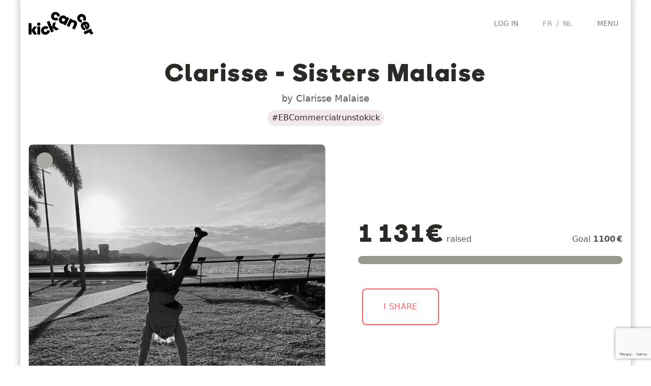

--- FILE ---
content_type: text/html; charset=UTF-8
request_url: https://team.kickcancer.org/en/page/clarisse-sisters-malaise
body_size: 19568
content:
<!DOCTYPE html>
<html lang="en">
<head>
    <meta charset="UTF-8">
    <meta http-equiv="X-UA-Compatible" content="IE=edge,chrome=1"/>
    <meta content='width=device-width, initial-scale=1.0, maximum-scale=2.0, shrink-to-fit=no' name='viewport'/>
    <meta name="format-detection" content="telephone=no" />
    <meta name="description" content="
                                    We have a mission. A beautiful mission. We want to cure every child’s cancer.

Find new treatments, improve existing ones, and kick children’s cancer to send it far, far away forever and may it never come back! We therefore financially support scientific research, and bring together the drive, inspiration and knowledge of everyone involved. From researchers, doctors and parents to politicians and pharmaceutical companies. Only a joint effort can ensure that children with cancer are cured and better cured.
                    " />
        <meta property="og:url" content="https://team.kickcancer.org/en/page/clarisse-sisters-malaise?q=%2Fen%2Fpage%2Fclarisse-sisters-malaise">
<meta property="og:type" content="website">
<meta property="og:title" content="Clarisse - Sisters Malaise">
<meta property="og:description" content="A great fundraiser dedicated to KickCancer !">
<meta property="og:site_name" content="46-RUN TO KICK 2022 by KickCancer">
<meta property="og:locale" content="en">
<meta property="article:author" content="Clarisse - Sisters Malaise">
<meta property="fb:app_id" content="1105479139572808"/>
<meta property="og:url" content="https://team.kickcancer.org/en/page/clarisse-sisters-malaise?q=%2Fen%2Fpage%2Fclarisse-sisters-malaise"/>
<meta property="og:type" content="website"/>
    <meta property="og:image" content="https://cdn.images.shine.best/iR3UuSRV8uzDiAbXu1KEfxCG9ac=/1200x630/filters:watermark(https%3A%2F%2Fcdn.images.shine.best%2F9esZ-jh5-3gj_GHhaVNWCPfJnL0%3D%2F500x500%2Fsmart%2Ffilters%3Agrayscale%28%29%2Fpictures%2Fpicture%252F2b4b4551d2639e41283f3c44d9a02b19_99C0A65D-4234-47E3-B695-41DF56130DEB.jpeg,7p,center,0,80,80)/pictures/brand%2Fkickcancer%2Fopengraph-bg-kick.jpg"/>
    <meta property="og:image:secure_url" content="https://cdn.images.shine.best/iR3UuSRV8uzDiAbXu1KEfxCG9ac=/1200x630/filters:watermark(https%3A%2F%2Fcdn.images.shine.best%2F9esZ-jh5-3gj_GHhaVNWCPfJnL0%3D%2F500x500%2Fsmart%2Ffilters%3Agrayscale%28%29%2Fpictures%2Fpicture%252F2b4b4551d2639e41283f3c44d9a02b19_99C0A65D-4234-47E3-B695-41DF56130DEB.jpeg,7p,center,0,80,80)/pictures/brand%2Fkickcancer%2Fopengraph-bg-kick.jpg"/>
<meta property="og:image:width" content="1200"/>
<meta property="og:image:height" content="630"/>
<meta name="twitter:site" content="@KickCancerBel"/>
<meta name="twitter:url" content="https://team.kickcancer.org/en/page/clarisse-sisters-malaise?q=%2Fen%2Fpage%2Fclarisse-sisters-malaise"/>
<meta name="twitter:title" content="Clarisse - Sisters Malaise"/>
<meta name="twitter:description" content="A great fundraiser dedicated to KickCancer !"/>
    <meta property="twitter:image" content="https://cdn.images.shine.best/iR3UuSRV8uzDiAbXu1KEfxCG9ac=/1200x630/filters:watermark(https%3A%2F%2Fcdn.images.shine.best%2F9esZ-jh5-3gj_GHhaVNWCPfJnL0%3D%2F500x500%2Fsmart%2Ffilters%3Agrayscale%28%29%2Fpictures%2Fpicture%252F2b4b4551d2639e41283f3c44d9a02b19_99C0A65D-4234-47E3-B695-41DF56130DEB.jpeg,7p,center,0,80,80)/pictures/brand%2Fkickcancer%2Fopengraph-bg-kick.jpg"/>
<meta property="og:image:width" content="1200"/>
<meta property="og:image:height" content="630"/>
        
    <link rel="manifest" href="/build/manifest.json">
            <link rel="apple-touch-icon" sizes="180x180" href="/build/static/favicons_kickcancer/apple-touch-icon.20ccfee6.png">
<link rel="icon" type="image/png" sizes="32x32" href="/build/static/favicons_kickcancer/favicon-32x32.10f59749.png">
<link rel="icon" type="image/png" sizes="16x16" href="/build/static/favicons_kickcancer/favicon-16x16.8eb89049.png">
<link rel="shortcut icon" href="/build/static/favicons_kickcancer/favicon.5629f184.ico" type="image/x-icon"/>
<link rel="manifest" href="/build/static/favicons_kickcancer/site.673f5833.webmanifest">
<meta name="msapplication-TileColor" content="#da532c">
<meta name="theme-color" content="#ffffff">
                <!-- Google Tag Manager -->
        <script>(function(w,d,s,l,i){w[l]=w[l]||[];w[l].push({'gtm.start':
                    new Date().getTime(),event:'gtm.js'});var f=d.getElementsByTagName(s)[0],
                j=d.createElement(s),dl=l!='dataLayer'?'&l='+l:'';j.async=true;j.src=
                'https://www.googletagmanager.com/gtm.js?id='+i+dl;f.parentNode.insertBefore(j,f);
            })(window,document,'script','dataLayer','GTM-WNGG5FP');</script>
        <!-- End Google Tag Manager -->
        <script>
            window.dataLayer = window.dataLayer || [];
            function gtag(){dataLayer.push(arguments);}
        </script>
        <link rel="manifest" href="/build/manifest.json">
    <link rel="stylesheet" href="/build/css/app.bc02c09b.css">
    <link rel="stylesheet" href="/build/1598.91226e87.css">

        
    <link rel="stylesheet" href="/build/6161.50a8712f.css"><link rel="stylesheet" href="/build/js/donation_page.c0984fcd.css">
            <!-- PARTNER CSS -->
        <style type="text/css">
            /* COLORS KICKCANCER
base : #ff6263;
lightgrey : #f3e9ea;
 */
    .text-customer { color: #ff6263; }
    .border-customer { border-color: #ff6263; }
    .bg-customer { background-color: #ff6263; }
    .bg-customer-lightgrey { background-color: #f3e9ea; }
    @media (min-width: 600px){
      .md\:bg-customer { background-color: #ff6263; }
    }

  .text-customer-color2 { color: rgba(34, 190, 148, 1); }
  .bg-customer-color2 { background-color: rgba(34, 190, 148, 1); }
  .border-customer-color2 { border-color: rgba(34, 190, 148, 1); } /*vert*/

  .text-customer-color3 { color: rgba(141, 180, 255, 1); }
  .bg-customer-color3 { background-color: rgba(141, 180, 255, 1); }
  .border-customer-color3 { border-color: rgba(141, 180, 255, 1); } /*bleu*/

  .customer-color3-lightest { background-color: rgba(141, 180, 255, .15); } /*layette*/
  
  .text-customer-color4 { color: rgba(255, 145, 150, 1); } 
  .bg-customer-color4 { background-color: rgba(255, 145, 150, 1); } 
  .border-customer-color4 { border-color: rgba(255, 145, 150, 1); } 

.font-custom, .font-custom-nospacing {
    font-family: 'Boing', 'Inter', sans-serif;
    font-weight: 400;
    letter-spacing: 0.05em;
  }
.main_wrapper {
    box-shadow: 0 0 10px 5px rgba(200,200,200,0.8);
    max-width: 1200px; 
    min-height: 100vh;
}
        </style>
                                <!-- CAMPAIGN SPECIFIC CSS -->
                    <style type="text/css">
                
            </style>
                <title>
        Clarisse - Sisters Malaise / Euroclear    </title>
            <script src="https://js.sentry-cdn.com/955779ef548c44f886ffcfd217f99509.min.js" crossorigin="anonymous"></script>
                <script src="https://js.stripe.com/v3/"></script>
        <script src="https://www.google.com/recaptcha/enterprise.js?render=6Ld5YS0sAAAAAHhLnIRQPT5oZcGukn32ySVoIuC9"></script>
                <script src="/build/runtime.3768dc4c.js"></script><script src="/build/7075.4332f2c2.js"></script><script src="/build/9795.1baf2760.js"></script><script src="/build/6577.59767f9d.js"></script><script src="/build/2937.9a9363bb.js"></script><script src="/build/940.42d7164a.js"></script><script src="/build/3637.1d754cc9.js"></script><script src="/build/4273.1b8b150a.js"></script><script src="/build/1387.2f0fbefe.js"></script><script src="/build/1922.e80ea13f.js"></script><script src="/build/5254.ac0f0ed8.js"></script><script src="/build/js/app.d19ed27f.js"></script>
    </head>
<body data-language="en" data-has-analytics="1" data-reload="http://team.kickcancer.org/en/page/clarisse-sisters-malaise?q=%2Fen%2Fpage%2Fclarisse-sisters-malaise" data-partner-name="KickCancer" data-turbo="false" data-captcha="6Ld5YS0sAAAAAHhLnIRQPT5oZcGukn32ySVoIuC9">
    <!-- Google Tag Manager (noscript) -->
    <noscript><iframe src="https://www.googletagmanager.com/ns.html?id=GTM-WNGG5FP" height="0" width="0" style="display:none;visibility:hidden"></iframe></noscript>
    <!-- End Google Tag Manager (noscript) -->
    <div class="mx-auto main_wrapper">
        <div class="w-auto px-4 xl:hidden">
    <form method="get"
          autocomplete="off"
          action="/en/search/results"
          class="flex items-center mb-0"
    >
        <i class="fal fa-magnifying-glass"></i>
        <input type="text"
               id="top_autocomplete_target(1)"
               autocomplete="off"
               autocorrect="off"
               autocapitalize="none"
               name="q"
               class="flex-grow px-2 py-2 my-2 ml-2 text-sm bg-transparent border border-transparent border-solid rounded appearance-none text-grey focus:border focus:outline-none md:focus:border-grey focus:text-grey-darker"
               placeholder="Find a page">
    </form>
</div>
<div class="relative mx-auto bg-white max-w-[1200px] js-header-container">
    <header class="z-50 mx-auto bg-white max-w-[1200px] top-0 inset-x-0">
        <div class="flex flex-wrap items-center w-full py-4 max-w-[1200px] lg:mx-auto lg:py-0">
            <div class="flex px-4 md:justify-left">
                <div class="pr-1 text-black uppercase lg:text-lg font-custom">
                    <a href="/en" class="block w-32 mx-auto text-black no-underline" title="KickCancer - home">
                        <div class="w-auto pr-2 md:pr-0 lg:py-4"><?xml version="1.0" encoding="UTF-8"?>
<svg viewBox="0 0 151 55" version="1.1" xmlns="http://www.w3.org/2000/svg" xmlns:xlink="http://www.w3.org/1999/xlink" class="w-full">
    <g id="Page-1" stroke="none" stroke-width="1" fill="none" fill-rule="evenodd">
        <g id="kickcancer_logo" fill-rule="nonzero">
            <g id="path-1-link" fill="#FFFFFF">
                <path d="M72.8325632,10.3080703 C72.7052908,10.6135242 72.3998415,10.7917029 71.9162063,10.8426119 L67.9453261,11.5298796 C67.7416902,11.5807886 67.5253303,11.5553345 67.2962399,11.4535165 C66.990786,11.3007896 66.7744261,10.9317051 66.6471537,10.3462519 C66.3926088,8.84443712 65.6671668,7.81354584 64.4708059,7.25354712 C63.4780809,6.79536635 62.4853708,6.75718519 61.4926458,7.1390025 C60.4999208,7.52081981 59.7872058,8.19535361 59.3544795,9.16262413 C58.8962988,10.1298946 58.839027,11.1098777 59.1826626,12.1026027 C59.5262982,13.0953277 60.1944685,13.8207697 61.1871935,14.2789505 C62.3835544,14.8389492 63.6435326,14.7371328 64.9671659,13.9734982 C65.5271647,13.6934988 65.9471574,13.6298636 66.2271568,13.7825905 C66.4053382,13.8334995 66.5707899,13.973497 66.7235168,14.2025874 L68.7089569,17.6771076 C68.9889562,18.0589249 69.0525915,18.4152824 68.8998646,18.7461907 C68.8235011,18.8734631 68.6835035,19.0261878 68.4798676,19.2043692 C67.2071433,20.2480032 65.6035346,20.80163 63.6689936,20.8652662 C61.7344525,20.9289024 59.927211,20.5407273 58.2472149,19.7007292 C55.5744937,18.4534593 53.7799793,16.5444014 52.8636177,13.9734982 C51.9472562,11.402595 52.0872537,8.88263851 53.2836147,6.41355324 C54.50543,3.84265001 56.414488,2.09268025 59.0108457,1.16359147 C61.6072034,0.234502676 64.2417033,0.380863783 66.9144245,1.60267918 C68.6453296,2.41722277 70.0707595,3.56265752 71.190757,5.03901779 C72.3107544,6.51537806 72.8834718,8.0680785 72.9089263,9.69716569 C72.9089263,10.0026195 72.8834722,10.2062524 72.8325632,10.3080703 Z M131.784861,21.380717 C131.60668,21.6098074 131.441228,21.7498049 131.288501,21.8007139 C130.957593,21.9534408 130.613962,21.8898056 130.2576,21.6098062 L126.783079,19.6243661 C126.604898,19.4970937 126.452173,19.318915 126.324901,19.0898246 C126.197629,18.7843707 126.273991,18.377105 126.55399,17.8680153 C127.29217,16.493473 127.393987,15.2334947 126.859443,14.0880428 C126.401262,13.0953178 125.669456,12.4271475 124.664004,12.0835119 C123.658552,11.7398764 122.672205,11.7971481 121.704935,12.2553289 C120.737664,12.6880552 120.069494,13.3944066 119.700404,14.3744044 C119.331314,15.3544021 119.375858,16.3534758 119.834039,17.3716553 C120.394038,18.5171072 121.424929,19.2425492 122.926744,19.548003 C123.512197,19.70073 123.881282,19.9170899 124.034009,20.1970892 C124.110372,20.4261796 124.135826,20.6425395 124.110372,20.8461754 L123.423104,24.7788741 C123.372195,25.2625093 123.194016,25.5806856 122.888562,25.7334126 C122.786744,25.7843215 122.570385,25.8097756 122.239476,25.8097756 C120.610389,25.7843211 119.051325,25.1925132 117.562238,24.034334 C116.07315,22.8761548 114.921352,21.4061802 114.106808,19.6243661 C112.884993,16.8752815 112.738632,14.2535086 113.66772,11.7589689 C114.596809,9.2644291 116.321325,7.4317335 118.841319,6.26082708 C121.386768,5.03901168 123.963996,4.91174115 126.573081,5.87901167 C129.182166,6.84628219 131.110314,8.66625074 132.357584,11.3389719 C133.172128,12.9935136 133.534849,14.7625739 133.445758,16.646206 C133.356668,18.5298381 132.803041,20.1079926 131.784861,21.380717 Z M86.7688254,31.3842805 C86.488826,31.9188247 86.0942874,32.0588223 85.5851976,31.8042774 L81.2706836,29.8188374 C80.7361394,29.538838 80.5961418,29.1442994 80.8506866,28.6352096 L81.0797759,28.100668 C80.4943227,28.4824854 79.7179725,28.6543006 78.7507019,28.6161188 C77.7834314,28.5779371 76.8034484,28.3297596 75.8107233,27.8715788 C73.5198195,26.8024903 71.9353014,25.0652476 71.0571216,22.6597986 C70.1789418,20.2543495 70.3380299,17.6262131 71.5343908,14.7753105 C72.170753,13.4007682 72.9980115,12.2489699 74.016191,11.3198811 C75.0343705,10.3907924 76.1161699,9.73534914 77.2616219,9.35353183 C78.4070738,8.97171452 79.5970532,8.81262636 80.8315959,8.87626258 C82.0661385,8.93989879 83.2306638,9.22625748 84.3252068,9.73534723 C85.3179318,10.193528 86.1197361,10.7726089 86.7306438,11.4726073 C87.3415515,12.1726057 87.7106361,12.8916842 87.8379085,13.6298643 L88.1051793,13.0953228 C88.2069972,12.8662324 88.3724489,12.7135077 88.6015393,12.6371443 C88.8306297,12.5607808 89.0469896,12.5735079 89.2506255,12.6753258 L93.6033211,14.6989475 C93.806957,14.8007654 93.9533181,14.9662171 94.0424088,15.1953075 C94.1314995,15.4243979 94.1251359,15.6407578 94.023318,15.8443937 L86.7688254,31.3842805 Z M84.4397514,20.884357 C84.8979322,19.9170864 84.9488404,18.9307398 84.5924776,17.9252876 C84.2361148,16.9198353 83.574308,16.1880298 82.6070375,15.729849 C81.639767,15.2716683 80.6597839,15.2334871 79.6670589,15.6153044 C78.6743339,15.9971217 77.9488919,16.6716555 77.4907111,17.638926 C77.0325303,18.6061966 76.9816221,19.5925432 77.337985,20.5979954 C77.6943478,21.6034477 78.3561545,22.3352532 79.323425,22.793434 C80.2906956,23.2261602 81.2770422,23.2579779 82.2824944,22.8888878 C83.2879467,22.5197977 84.0070251,21.8516275 84.4397514,20.884357 Z M107.577765,41.1969363 C107.475947,41.3751177 107.304132,41.4960247 107.062314,41.5596609 C106.820496,41.6232972 106.597773,41.6042066 106.394137,41.5023886 L102.079623,39.5169486 C101.875987,39.4151306 101.716899,39.2496789 101.602354,39.0205885 C101.487809,38.7914981 101.481445,38.5751382 101.583263,38.3715023 L105.248691,30.5442866 C105.732326,29.4751981 105.827779,28.482488 105.535052,27.5661265 C105.242326,26.6497649 104.59961,25.949777 103.606885,25.4661418 C102.588705,25.007961 101.621449,24.9570528 100.705088,25.3134156 C99.788726,25.6697784 99.0887381,26.3824934 98.6051028,27.4515819 L94.939675,35.2787976 C94.837857,35.4824335 94.6660418,35.6160675 94.4242242,35.6797038 C94.1824065,35.74334 93.9596831,35.7242494 93.7560472,35.6224315 L89.4033516,33.5988098 C88.8688074,33.3188105 88.7288098,32.9242718 88.9833547,32.4151821 L96.2378473,16.8752952 C96.4669377,16.3662055 96.8487493,16.2262079 97.3832935,16.4552983 L101.735989,18.5171015 C101.965079,18.6189194 102.130531,18.7780076 102.232349,18.9943707 C102.334167,19.2107339 102.334167,19.4207302 102.232349,19.6243661 L101.965078,20.2352708 C103.797801,19.5734541 105.808676,19.7516328 107.997762,20.7698123 C109.728667,21.5843559 110.975918,22.6597919 111.739553,23.9961525 C112.503187,25.3325131 112.834091,26.7324889 112.732273,28.1961219 C112.630455,29.6597549 112.210462,31.2060918 111.472282,32.835179 L107.577765,41.1969363 Z M56.5672271,27.4134003 C56.6435906,26.9297651 56.9744939,26.5734076 57.5599472,26.3443172 L61.9890058,24.5116033 C62.4726411,24.3079674 62.8035444,24.4225108 62.9817259,24.8552371 C63.1089983,25.0843275 63.1089983,25.3770497 62.9817259,25.7334126 L61.1871935,34.247896 L69.5107692,40.2805794 C69.8162231,40.4842153 70.0198559,40.675121 70.1216739,40.8533025 C70.2998553,41.2605743 70.1344036,41.5787506 69.6253138,41.807841 L64.6235321,43.8696441 C64.0380789,44.124189 63.5671779,44.124189 63.2108151,43.8696441 L55.3072363,38.06605 L58.399941,45.5114504 C58.6290314,46.0459946 58.4763068,46.4278062 57.9417626,46.6568966 L53.4745224,48.4896105 C52.9145236,48.7187009 52.519985,48.5659762 52.2908946,48.031432 L42.7455096,24.9697818 C42.6436916,24.7406914 42.6436916,24.5116044 42.7455096,24.282514 C42.8473275,24.0534236 43.0127792,23.887972 43.2418696,23.786154 L47.7091098,21.9534401 C47.9382002,21.8516221 48.1609236,21.8516221 48.3772867,21.9534401 C48.5936499,22.055258 48.752738,22.2207097 48.854556,22.4498001 L54.6963316,36.57697 L56.5672271,27.4134003 Z M140.68116,29.2079327 C141.521158,31.0406558 141.820244,32.7906256 141.578426,34.4578945 C141.336609,36.1251634 140.72571,37.595138 139.745712,38.8678624 C138.765715,40.1405867 137.563008,41.1078427 136.137557,41.7696594 L135.412108,42.1132933 C134.750291,42.4442016 134.27939,42.291477 133.999391,41.6551148 L128.997609,30.9642836 C128.233974,31.3970098 127.724892,32.0206354 127.470347,32.835179 C127.215802,33.6497226 127.292165,34.5278893 127.699436,35.4697053 C128.259435,36.6915207 129.303053,37.4551439 130.830323,37.7605977 C131.415776,37.9133246 131.78486,38.1296845 131.937587,38.4096839 C132.013951,38.6387743 132.039405,38.8551342 132.01395,39.0587701 L131.555772,42.8769241 C131.555772,43.3096504 131.39032,43.6150996 131.059412,43.793281 C130.93214,43.84419 130.71578,43.8696441 130.410326,43.8696441 C128.857602,43.8441896 127.368537,43.2651087 125.943086,42.1323841 C124.517634,40.9996594 123.397654,39.5551389 122.58311,37.7987792 C121.33584,34.9478767 121.164025,32.3070132 122.067659,29.8761097 C122.971294,27.4452061 124.708536,25.6316011 127.279439,24.4352402 C129.824888,23.2134248 132.389389,23.0543366 134.97302,23.9579709 C137.55665,24.8616052 139.459345,26.611575 140.68116,29.2079327 Z M26.6710812,26.6497695 C27.4601703,27.4134041 27.8547089,28.342479 27.8547089,29.4370219 C27.8547089,30.5315649 27.4665338,31.4670033 26.6901719,32.2433652 C25.9138101,33.019727 24.9783717,33.4079021 23.8838287,33.4079021 C22.7892858,33.4079021 21.8538474,33.019727 21.0774855,32.2433652 C20.3011237,31.4670033 19.9129486,30.5315649 19.9129486,29.4370219 C19.9129486,28.342479 20.3011237,27.4070406 21.0774855,26.6306787 C21.8538474,25.8543169 22.7892858,25.4661418 23.8838287,25.4661418 C24.9783717,25.4661418 25.9074465,25.8606804 26.6710812,26.6497695 Z M19.5693147,53.0713953 C19.5693147,53.5295761 19.3020466,53.758663 18.7675024,53.758663 L13.3457237,53.758663 C12.7093615,53.758663 12.2766417,53.5804843 12.0475513,53.2241215 L6.96940645,44.8241826 L6.96940645,52.8804876 C6.96940645,53.1350325 6.8866806,53.3450288 6.72122644,53.510483 C6.55577227,53.6759372 6.3457759,53.758663 6.09123102,53.758663 L1.28035696,53.758663 C1.02581209,53.758663 0.809452193,53.6759372 0.631270781,53.510483 C0.453089369,53.3450288 0.364,53.1350325 0.364,52.8804876 L0.364,27.9097603 C0.364,27.6552155 0.453089369,27.4452191 0.631270781,27.2797649 C0.809452193,27.1143108 1.02581209,27.0315849 1.28035696,27.0315849 L6.09123102,27.0315849 C6.3457759,27.0315849 6.55577227,27.1143108 6.72122644,27.2797649 C6.8866806,27.4452191 6.96940645,27.6552155 6.96940645,27.9097603 L6.96940645,43.2205579 L12.2002774,35.4697053 C12.4548223,35.0624335 12.9002692,34.8588007 13.5366314,34.8588007 L18.3093239,34.8588007 C18.8438681,34.8588007 19.1111362,35.0878876 19.1111362,35.5460684 C19.1111362,35.8006132 18.9965927,36.0806084 18.7675024,36.3860623 L13.8420837,43.5260103 L19.2256808,52.3077645 C19.4547712,52.6132184 19.5693147,52.8677594 19.5693147,53.0713953 Z M135.106655,35.2024345 C135.717563,34.7697082 136.086647,34.1842638 136.21392,33.4460837 C136.341192,32.7079035 136.239376,32.0079156 135.908468,31.346099 C135.577559,30.6588278 135.100295,30.1370186 134.47666,29.7806558 C133.853025,29.424294 133.184855,29.3352036 132.472129,29.513385 L135.106655,35.2024345 Z M45.4563989,35.8897022 C45.6854893,36.1187926 45.8254869,36.2842443 45.8763959,36.3860623 C45.9782138,36.7169706 45.9018515,37.0733281 45.6473066,37.4551454 L43.4709588,40.8151209 C43.3182319,41.0442113 43.1400532,41.1842089 42.9364173,41.2351179 C42.6818724,41.3369358 42.2746067,41.2478464 41.714608,40.9678471 C40.4418836,40.1533035 39.1946324,39.9878518 37.9728171,40.4714871 C36.9546376,40.9042133 36.2482861,41.6169283 35.8537416,42.6096533 C35.459197,43.6023783 35.4782876,44.5823614 35.9110139,45.5496319 C36.3182857,46.5423569 36.999183,47.2423448 37.9537263,47.6496166 C38.9082696,48.0568884 39.9073432,48.0568884 40.9509772,47.6496166 C42.1473381,47.1659813 42.9109613,46.1732712 43.2418696,44.6714565 C43.369142,44.0860033 43.598229,43.7296458 43.9291373,43.6023733 C44.1073187,43.5005554 44.3364057,43.4751013 44.616405,43.5260103 L48.5109221,44.4041857 C48.9691029,44.4296402 49.2745522,44.620546 49.4272791,44.9769088 C49.5036426,45.1041812 49.5163696,45.3078141 49.4654606,45.5878134 C49.3636427,47.2169006 48.7018359,48.756874 47.4800206,50.2077798 C46.2582052,51.6586856 44.7436859,52.7532121 42.9364173,53.4913922 C40.1364237,54.5859352 37.5082873,54.6177528 35.0519292,53.5868461 C32.5955712,52.5559394 30.8456014,50.7550614 29.8019675,48.1841582 C28.7074245,45.562346 28.701061,42.9723907 29.7828767,40.4142147 C30.8646924,37.8560388 32.7546597,36.0169796 35.4528354,34.8969822 C37.1073771,34.1588021 38.8891645,33.8724434 40.798251,34.0378975 C42.7073376,34.2033517 44.260038,34.8206138 45.4563989,35.8897022 Z M20.5620347,35.7369761 C20.5620347,35.4824312 20.6511241,35.2724348 20.8293055,35.1069807 C21.0074869,34.9415265 21.2238468,34.8588007 21.4783917,34.8588007 L26.2892658,34.8588007 C26.5438106,34.8588007 26.753807,34.9415265 26.9192612,35.1069807 C27.0847153,35.2724348 27.1674412,35.4824312 27.1674412,35.7369761 L27.1674412,52.8423061 C27.1674412,53.0968509 27.0847153,53.3132108 26.9192612,53.4913922 C26.753807,53.6695737 26.5438106,53.758663 26.2892658,53.758663 L21.4783917,53.758663 C21.2238468,53.758663 21.0074869,53.6695737 20.8293055,53.4913922 C20.6511241,53.3132108 20.5620347,53.0968509 20.5620347,52.8423061 L20.5620347,35.7369761 Z M150.226545,50.2077798 C150.531999,50.8186875 150.328366,51.2895884 149.61564,51.6204968 L145.37749,53.6059369 C144.664764,53.9622997 144.142955,53.7713939 143.812046,53.0332138 L143.16296,51.6968599 C142.628416,50.5259534 142.068426,49.7941479 141.482972,49.5014213 C140.897519,49.2086947 140.108442,49.2786935 139.115717,49.7114198 L131.326683,53.3386661 C131.148501,53.440484 130.944868,53.4341205 130.715778,53.3195753 C130.486688,53.2050301 130.321236,53.045942 130.219418,52.8423061 L128.195796,48.4896105 C127.966706,47.9550663 128.106704,47.5605276 128.615793,47.3059827 L144.15568,40.0514901 C144.690224,39.8223997 145.084763,39.9751244 145.339308,40.5096686 L147.248385,44.5950934 C147.350203,44.7987293 147.369294,45.0214527 147.305657,45.2632703 C147.242021,45.505088 147.108387,45.6769032 146.904751,45.7787211 L145.950213,46.2368996 C146.84112,46.3896265 147.642924,46.7905287 148.35565,47.4396181 C149.068375,48.0887076 149.602912,48.807786 149.959274,49.5968752 L150.226545,50.2077798 Z" id="path-1"></path>
            </g>
            <g id="path-1-link" fill="#000000">
                <path d="M72.8325632,10.3080703 C72.7052908,10.6135242 72.3998415,10.7917029 71.9162063,10.8426119 L67.9453261,11.5298796 C67.7416902,11.5807886 67.5253303,11.5553345 67.2962399,11.4535165 C66.990786,11.3007896 66.7744261,10.9317051 66.6471537,10.3462519 C66.3926088,8.84443712 65.6671668,7.81354584 64.4708059,7.25354712 C63.4780809,6.79536635 62.4853708,6.75718519 61.4926458,7.1390025 C60.4999208,7.52081981 59.7872058,8.19535361 59.3544795,9.16262413 C58.8962988,10.1298946 58.839027,11.1098777 59.1826626,12.1026027 C59.5262982,13.0953277 60.1944685,13.8207697 61.1871935,14.2789505 C62.3835544,14.8389492 63.6435326,14.7371328 64.9671659,13.9734982 C65.5271647,13.6934988 65.9471574,13.6298636 66.2271568,13.7825905 C66.4053382,13.8334995 66.5707899,13.973497 66.7235168,14.2025874 L68.7089569,17.6771076 C68.9889562,18.0589249 69.0525915,18.4152824 68.8998646,18.7461907 C68.8235011,18.8734631 68.6835035,19.0261878 68.4798676,19.2043692 C67.2071433,20.2480032 65.6035346,20.80163 63.6689936,20.8652662 C61.7344525,20.9289024 59.927211,20.5407273 58.2472149,19.7007292 C55.5744937,18.4534593 53.7799793,16.5444014 52.8636177,13.9734982 C51.9472562,11.402595 52.0872537,8.88263851 53.2836147,6.41355324 C54.50543,3.84265001 56.414488,2.09268025 59.0108457,1.16359147 C61.6072034,0.234502676 64.2417033,0.380863783 66.9144245,1.60267918 C68.6453296,2.41722277 70.0707595,3.56265752 71.190757,5.03901779 C72.3107544,6.51537806 72.8834718,8.0680785 72.9089263,9.69716569 C72.9089263,10.0026195 72.8834722,10.2062524 72.8325632,10.3080703 Z M131.784861,21.380717 C131.60668,21.6098074 131.441228,21.7498049 131.288501,21.8007139 C130.957593,21.9534408 130.613962,21.8898056 130.2576,21.6098062 L126.783079,19.6243661 C126.604898,19.4970937 126.452173,19.318915 126.324901,19.0898246 C126.197629,18.7843707 126.273991,18.377105 126.55399,17.8680153 C127.29217,16.493473 127.393987,15.2334947 126.859443,14.0880428 C126.401262,13.0953178 125.669456,12.4271475 124.664004,12.0835119 C123.658552,11.7398764 122.672205,11.7971481 121.704935,12.2553289 C120.737664,12.6880552 120.069494,13.3944066 119.700404,14.3744044 C119.331314,15.3544021 119.375858,16.3534758 119.834039,17.3716553 C120.394038,18.5171072 121.424929,19.2425492 122.926744,19.548003 C123.512197,19.70073 123.881282,19.9170899 124.034009,20.1970892 C124.110372,20.4261796 124.135826,20.6425395 124.110372,20.8461754 L123.423104,24.7788741 C123.372195,25.2625093 123.194016,25.5806856 122.888562,25.7334126 C122.786744,25.7843215 122.570385,25.8097756 122.239476,25.8097756 C120.610389,25.7843211 119.051325,25.1925132 117.562238,24.034334 C116.07315,22.8761548 114.921352,21.4061802 114.106808,19.6243661 C112.884993,16.8752815 112.738632,14.2535086 113.66772,11.7589689 C114.596809,9.2644291 116.321325,7.4317335 118.841319,6.26082708 C121.386768,5.03901168 123.963996,4.91174115 126.573081,5.87901167 C129.182166,6.84628219 131.110314,8.66625074 132.357584,11.3389719 C133.172128,12.9935136 133.534849,14.7625739 133.445758,16.646206 C133.356668,18.5298381 132.803041,20.1079926 131.784861,21.380717 Z M86.7688254,31.3842805 C86.488826,31.9188247 86.0942874,32.0588223 85.5851976,31.8042774 L81.2706836,29.8188374 C80.7361394,29.538838 80.5961418,29.1442994 80.8506866,28.6352096 L81.0797759,28.100668 C80.4943227,28.4824854 79.7179725,28.6543006 78.7507019,28.6161188 C77.7834314,28.5779371 76.8034484,28.3297596 75.8107233,27.8715788 C73.5198195,26.8024903 71.9353014,25.0652476 71.0571216,22.6597986 C70.1789418,20.2543495 70.3380299,17.6262131 71.5343908,14.7753105 C72.170753,13.4007682 72.9980115,12.2489699 74.016191,11.3198811 C75.0343705,10.3907924 76.1161699,9.73534914 77.2616219,9.35353183 C78.4070738,8.97171452 79.5970532,8.81262636 80.8315959,8.87626258 C82.0661385,8.93989879 83.2306638,9.22625748 84.3252068,9.73534723 C85.3179318,10.193528 86.1197361,10.7726089 86.7306438,11.4726073 C87.3415515,12.1726057 87.7106361,12.8916842 87.8379085,13.6298643 L88.1051793,13.0953228 C88.2069972,12.8662324 88.3724489,12.7135077 88.6015393,12.6371443 C88.8306297,12.5607808 89.0469896,12.5735079 89.2506255,12.6753258 L93.6033211,14.6989475 C93.806957,14.8007654 93.9533181,14.9662171 94.0424088,15.1953075 C94.1314995,15.4243979 94.1251359,15.6407578 94.023318,15.8443937 L86.7688254,31.3842805 Z M84.4397514,20.884357 C84.8979322,19.9170864 84.9488404,18.9307398 84.5924776,17.9252876 C84.2361148,16.9198353 83.574308,16.1880298 82.6070375,15.729849 C81.639767,15.2716683 80.6597839,15.2334871 79.6670589,15.6153044 C78.6743339,15.9971217 77.9488919,16.6716555 77.4907111,17.638926 C77.0325303,18.6061966 76.9816221,19.5925432 77.337985,20.5979954 C77.6943478,21.6034477 78.3561545,22.3352532 79.323425,22.793434 C80.2906956,23.2261602 81.2770422,23.2579779 82.2824944,22.8888878 C83.2879467,22.5197977 84.0070251,21.8516275 84.4397514,20.884357 Z M107.577765,41.1969363 C107.475947,41.3751177 107.304132,41.4960247 107.062314,41.5596609 C106.820496,41.6232972 106.597773,41.6042066 106.394137,41.5023886 L102.079623,39.5169486 C101.875987,39.4151306 101.716899,39.2496789 101.602354,39.0205885 C101.487809,38.7914981 101.481445,38.5751382 101.583263,38.3715023 L105.248691,30.5442866 C105.732326,29.4751981 105.827779,28.482488 105.535052,27.5661265 C105.242326,26.6497649 104.59961,25.949777 103.606885,25.4661418 C102.588705,25.007961 101.621449,24.9570528 100.705088,25.3134156 C99.788726,25.6697784 99.0887381,26.3824934 98.6051028,27.4515819 L94.939675,35.2787976 C94.837857,35.4824335 94.6660418,35.6160675 94.4242242,35.6797038 C94.1824065,35.74334 93.9596831,35.7242494 93.7560472,35.6224315 L89.4033516,33.5988098 C88.8688074,33.3188105 88.7288098,32.9242718 88.9833547,32.4151821 L96.2378473,16.8752952 C96.4669377,16.3662055 96.8487493,16.2262079 97.3832935,16.4552983 L101.735989,18.5171015 C101.965079,18.6189194 102.130531,18.7780076 102.232349,18.9943707 C102.334167,19.2107339 102.334167,19.4207302 102.232349,19.6243661 L101.965078,20.2352708 C103.797801,19.5734541 105.808676,19.7516328 107.997762,20.7698123 C109.728667,21.5843559 110.975918,22.6597919 111.739553,23.9961525 C112.503187,25.3325131 112.834091,26.7324889 112.732273,28.1961219 C112.630455,29.6597549 112.210462,31.2060918 111.472282,32.835179 L107.577765,41.1969363 Z M56.5672271,27.4134003 C56.6435906,26.9297651 56.9744939,26.5734076 57.5599472,26.3443172 L61.9890058,24.5116033 C62.4726411,24.3079674 62.8035444,24.4225108 62.9817259,24.8552371 C63.1089983,25.0843275 63.1089983,25.3770497 62.9817259,25.7334126 L61.1871935,34.247896 L69.5107692,40.2805794 C69.8162231,40.4842153 70.0198559,40.675121 70.1216739,40.8533025 C70.2998553,41.2605743 70.1344036,41.5787506 69.6253138,41.807841 L64.6235321,43.8696441 C64.0380789,44.124189 63.5671779,44.124189 63.2108151,43.8696441 L55.3072363,38.06605 L58.399941,45.5114504 C58.6290314,46.0459946 58.4763068,46.4278062 57.9417626,46.6568966 L53.4745224,48.4896105 C52.9145236,48.7187009 52.519985,48.5659762 52.2908946,48.031432 L42.7455096,24.9697818 C42.6436916,24.7406914 42.6436916,24.5116044 42.7455096,24.282514 C42.8473275,24.0534236 43.0127792,23.887972 43.2418696,23.786154 L47.7091098,21.9534401 C47.9382002,21.8516221 48.1609236,21.8516221 48.3772867,21.9534401 C48.5936499,22.055258 48.752738,22.2207097 48.854556,22.4498001 L54.6963316,36.57697 L56.5672271,27.4134003 Z M140.68116,29.2079327 C141.521158,31.0406558 141.820244,32.7906256 141.578426,34.4578945 C141.336609,36.1251634 140.72571,37.595138 139.745712,38.8678624 C138.765715,40.1405867 137.563008,41.1078427 136.137557,41.7696594 L135.412108,42.1132933 C134.750291,42.4442016 134.27939,42.291477 133.999391,41.6551148 L128.997609,30.9642836 C128.233974,31.3970098 127.724892,32.0206354 127.470347,32.835179 C127.215802,33.6497226 127.292165,34.5278893 127.699436,35.4697053 C128.259435,36.6915207 129.303053,37.4551439 130.830323,37.7605977 C131.415776,37.9133246 131.78486,38.1296845 131.937587,38.4096839 C132.013951,38.6387743 132.039405,38.8551342 132.01395,39.0587701 L131.555772,42.8769241 C131.555772,43.3096504 131.39032,43.6150996 131.059412,43.793281 C130.93214,43.84419 130.71578,43.8696441 130.410326,43.8696441 C128.857602,43.8441896 127.368537,43.2651087 125.943086,42.1323841 C124.517634,40.9996594 123.397654,39.5551389 122.58311,37.7987792 C121.33584,34.9478767 121.164025,32.3070132 122.067659,29.8761097 C122.971294,27.4452061 124.708536,25.6316011 127.279439,24.4352402 C129.824888,23.2134248 132.389389,23.0543366 134.97302,23.9579709 C137.55665,24.8616052 139.459345,26.611575 140.68116,29.2079327 Z M26.6710812,26.6497695 C27.4601703,27.4134041 27.8547089,28.342479 27.8547089,29.4370219 C27.8547089,30.5315649 27.4665338,31.4670033 26.6901719,32.2433652 C25.9138101,33.019727 24.9783717,33.4079021 23.8838287,33.4079021 C22.7892858,33.4079021 21.8538474,33.019727 21.0774855,32.2433652 C20.3011237,31.4670033 19.9129486,30.5315649 19.9129486,29.4370219 C19.9129486,28.342479 20.3011237,27.4070406 21.0774855,26.6306787 C21.8538474,25.8543169 22.7892858,25.4661418 23.8838287,25.4661418 C24.9783717,25.4661418 25.9074465,25.8606804 26.6710812,26.6497695 Z M19.5693147,53.0713953 C19.5693147,53.5295761 19.3020466,53.758663 18.7675024,53.758663 L13.3457237,53.758663 C12.7093615,53.758663 12.2766417,53.5804843 12.0475513,53.2241215 L6.96940645,44.8241826 L6.96940645,52.8804876 C6.96940645,53.1350325 6.8866806,53.3450288 6.72122644,53.510483 C6.55577227,53.6759372 6.3457759,53.758663 6.09123102,53.758663 L1.28035696,53.758663 C1.02581209,53.758663 0.809452193,53.6759372 0.631270781,53.510483 C0.453089369,53.3450288 0.364,53.1350325 0.364,52.8804876 L0.364,27.9097603 C0.364,27.6552155 0.453089369,27.4452191 0.631270781,27.2797649 C0.809452193,27.1143108 1.02581209,27.0315849 1.28035696,27.0315849 L6.09123102,27.0315849 C6.3457759,27.0315849 6.55577227,27.1143108 6.72122644,27.2797649 C6.8866806,27.4452191 6.96940645,27.6552155 6.96940645,27.9097603 L6.96940645,43.2205579 L12.2002774,35.4697053 C12.4548223,35.0624335 12.9002692,34.8588007 13.5366314,34.8588007 L18.3093239,34.8588007 C18.8438681,34.8588007 19.1111362,35.0878876 19.1111362,35.5460684 C19.1111362,35.8006132 18.9965927,36.0806084 18.7675024,36.3860623 L13.8420837,43.5260103 L19.2256808,52.3077645 C19.4547712,52.6132184 19.5693147,52.8677594 19.5693147,53.0713953 Z M135.106655,35.2024345 C135.717563,34.7697082 136.086647,34.1842638 136.21392,33.4460837 C136.341192,32.7079035 136.239376,32.0079156 135.908468,31.346099 C135.577559,30.6588278 135.100295,30.1370186 134.47666,29.7806558 C133.853025,29.424294 133.184855,29.3352036 132.472129,29.513385 L135.106655,35.2024345 Z M45.4563989,35.8897022 C45.6854893,36.1187926 45.8254869,36.2842443 45.8763959,36.3860623 C45.9782138,36.7169706 45.9018515,37.0733281 45.6473066,37.4551454 L43.4709588,40.8151209 C43.3182319,41.0442113 43.1400532,41.1842089 42.9364173,41.2351179 C42.6818724,41.3369358 42.2746067,41.2478464 41.714608,40.9678471 C40.4418836,40.1533035 39.1946324,39.9878518 37.9728171,40.4714871 C36.9546376,40.9042133 36.2482861,41.6169283 35.8537416,42.6096533 C35.459197,43.6023783 35.4782876,44.5823614 35.9110139,45.5496319 C36.3182857,46.5423569 36.999183,47.2423448 37.9537263,47.6496166 C38.9082696,48.0568884 39.9073432,48.0568884 40.9509772,47.6496166 C42.1473381,47.1659813 42.9109613,46.1732712 43.2418696,44.6714565 C43.369142,44.0860033 43.598229,43.7296458 43.9291373,43.6023733 C44.1073187,43.5005554 44.3364057,43.4751013 44.616405,43.5260103 L48.5109221,44.4041857 C48.9691029,44.4296402 49.2745522,44.620546 49.4272791,44.9769088 C49.5036426,45.1041812 49.5163696,45.3078141 49.4654606,45.5878134 C49.3636427,47.2169006 48.7018359,48.756874 47.4800206,50.2077798 C46.2582052,51.6586856 44.7436859,52.7532121 42.9364173,53.4913922 C40.1364237,54.5859352 37.5082873,54.6177528 35.0519292,53.5868461 C32.5955712,52.5559394 30.8456014,50.7550614 29.8019675,48.1841582 C28.7074245,45.562346 28.701061,42.9723907 29.7828767,40.4142147 C30.8646924,37.8560388 32.7546597,36.0169796 35.4528354,34.8969822 C37.1073771,34.1588021 38.8891645,33.8724434 40.798251,34.0378975 C42.7073376,34.2033517 44.260038,34.8206138 45.4563989,35.8897022 Z M20.5620347,35.7369761 C20.5620347,35.4824312 20.6511241,35.2724348 20.8293055,35.1069807 C21.0074869,34.9415265 21.2238468,34.8588007 21.4783917,34.8588007 L26.2892658,34.8588007 C26.5438106,34.8588007 26.753807,34.9415265 26.9192612,35.1069807 C27.0847153,35.2724348 27.1674412,35.4824312 27.1674412,35.7369761 L27.1674412,52.8423061 C27.1674412,53.0968509 27.0847153,53.3132108 26.9192612,53.4913922 C26.753807,53.6695737 26.5438106,53.758663 26.2892658,53.758663 L21.4783917,53.758663 C21.2238468,53.758663 21.0074869,53.6695737 20.8293055,53.4913922 C20.6511241,53.3132108 20.5620347,53.0968509 20.5620347,52.8423061 L20.5620347,35.7369761 Z M150.226545,50.2077798 C150.531999,50.8186875 150.328366,51.2895884 149.61564,51.6204968 L145.37749,53.6059369 C144.664764,53.9622997 144.142955,53.7713939 143.812046,53.0332138 L143.16296,51.6968599 C142.628416,50.5259534 142.068426,49.7941479 141.482972,49.5014213 C140.897519,49.2086947 140.108442,49.2786935 139.115717,49.7114198 L131.326683,53.3386661 C131.148501,53.440484 130.944868,53.4341205 130.715778,53.3195753 C130.486688,53.2050301 130.321236,53.045942 130.219418,52.8423061 L128.195796,48.4896105 C127.966706,47.9550663 128.106704,47.5605276 128.615793,47.3059827 L144.15568,40.0514901 C144.690224,39.8223997 145.084763,39.9751244 145.339308,40.5096686 L147.248385,44.5950934 C147.350203,44.7987293 147.369294,45.0214527 147.305657,45.2632703 C147.242021,45.505088 147.108387,45.6769032 146.904751,45.7787211 L145.950213,46.2368996 C146.84112,46.3896265 147.642924,46.7905287 148.35565,47.4396181 C149.068375,48.0887076 149.602912,48.807786 149.959274,49.5968752 L150.226545,50.2077798 Z" id="path-1"></path>
            </g>
        </g>
    </g>
</svg></div>
                    </a>
                </div>
            </div>
                        <div class="hidden px-3 overflow-hidden xl:block">
                <div class="lg:relative z-40">
    <form method="get"
          autocomplete="off"
          action="/en/search/results"
          class="custom-search__form"
    >
        <input type="text"
               id="top_autocomplete_target"
               autocomplete="off"
               autocorrect="off"
               autocapitalize="none"
               name="q"
               class="custom-search__input"
               placeholder="Find a page">
        <i class="fal fa-magnifying-glass ml-2 custom-search__icon"></i>
    </form>
</div>

            </div>
                        <div class="flex items-center justify-end flex-grow px-4 xl:pr-4">
                                <ul class="items-center hidden border-t-4 border-transparent xl:flex">
                                                                <li class="inline-block">
                            <a href="/en/auth/login"
                               class="inline-block py-6 mx-6 text-sm no-underline uppercase border-b-4 border-transparent xl:py-8 text-grey-darker hover:text-customer hover:border-customer">
                                <i class="mr-1 fal fa-arrow-right-to-bracket"></i>
                                <span>Log in</span>
                            </a>
                        </li>
                                    </ul>
                                <div class="flex-row items-center hidden mr-12 text-grey-darker no-underline xl:flex xl:mx-6">
                                                        <a href="/fr/page/clarisse-sisters-malaise"
           class="inline-block py-3 text-sm tracking-wide no-underline uppercase text-grey-dark hover:text-customer">fr</a><span
            class="inline-block px-2 py-3 text-sm leading-none text-grey-dark last-hidden">/</span>
                <a href="/nl/page/clarisse-sisters-malaise"
           class="inline-block py-3 text-sm tracking-wide no-underline uppercase text-grey-dark hover:text-customer">nl</a><span
            class="inline-block px-2 py-3 text-sm leading-none text-grey-dark last-hidden">/</span>
    
                                    </div>
                <a href="#" class="flex flex-row items-center block w-auto text-right text-grey-darker no-underline burger js-menu-hamburger hover:text-customer xl:ml-6">
                    <span class="block text-sm tracking-wide uppercase">Menu</span><i class="block ml-2 text-2xl fal fa-bars"></i>
                </a>
            </div>
                        <nav class="absolute z-50 w-full bg-white rounded-b shadow md:shadow-lg lg:-mt-4 top-0-100 md:right-0 md:w-72 lg:w-80 MyHidden slide-in-top js-menu-content">
    <ul class="pt-0 list-reset">
        <li>
            <a href="/en" class="block py-3 pl-4 pr-12 text-right no-underline text-grey-darkest hover:text-customer md:hover:bg-zinc-50">
                <span class="uppercase">Home</span>
            </a>
        </li>
                                    <li>
                    <a href="/en/campaign/run-to-kick" class="block py-3 pl-4 pr-12 text-right no-underline text-grey-darkest hover:text-customer md:hover:bg-zinc-50">
                        <span class="uppercase">RUN TO KICK 2025</span>
                                            </a>
                </li>
                                    <li>
                        <a href="/en/pages/run-to-kick-2022" class="block py-3 pl-4 pr-12 text-right no-underline text-grey-darkest hover:text-customer md:hover:bg-zinc-50">
                            <span class="uppercase">All the runners</span>
                        </a>
                    </li>
                                                    <li>
                        <a href="/en/content/page/useful-information"
                           class="block py-3 pl-4 pr-12 text-right no-underline text-grey-darkest hover:text-customer md:hover:bg-zinc-50">
                            <span class="uppercase">Useful information</span><br>
                        </a>
                    </li>
                                                    <li>
                        <a href="/en/content/page/run-to-kick-regulations" class="block py-3 pl-4 pr-12 text-right no-underline text-grey-darkest hover:text-customer md:hover:bg-zinc-50">
                            <span class="uppercase">RUN TO KICK Regulations</span><br>
                        </a>
                    </li>
                                            <li class="border-t border-solid border-grey-light">
    <a href="/en"
       class="block py-3 pl-4 pr-12 text-right no-underline text-grey-darkest hover:text-customer md:hover:bg-grey-lightest"><span class="uppercase">Fundraising</span><br>
        <span class="text-xs">Organize a campaign to support KickCancer</span>
    </a>
</li>                            <li class="border-t border-solid border-grey-light">
                <a href="/en/auth/login" class="block py-3 pl-4 pr-12 text-right no-underline text-grey-darkest hover:text-customer md:hover:bg-zinc-50">
                    <i class="mr-1 fal fa-arrow-right-to-bracket"></i>
                    <span>Log in</span>
                </a>
            </li>
                        <li class="flex flex-row items-center justify-end pr-12 text-black no-underline border-t border-solid border-grey-light xl:hidden">
                                        <a href="/fr/page/clarisse-sisters-malaise"
           class="inline-block py-3 text-sm tracking-wide no-underline uppercase text-grey-dark hover:text-customer">fr</a><span
            class="inline-block px-2 py-3 text-sm leading-none text-grey-dark last-hidden">/</span>
                <a href="/nl/page/clarisse-sisters-malaise"
           class="inline-block py-3 text-sm tracking-wide no-underline uppercase text-grey-dark hover:text-customer">nl</a><span
            class="inline-block px-2 py-3 text-sm leading-none text-grey-dark last-hidden">/</span>
    
                    </li>
    </ul>
</nav>        </div>
    </header>
</div>
                <div class="max-w-[80rem] px-4 py-8 mx-auto">
            <h1 class="mx-auto text-3xl font-bold leading-none text-center text-black md:text-5xl font-custom-nospacing">Clarisse - Sisters Malaise</h1>
                            <p class="pt-2 text-lg text-center font-base">
                        by Clarisse Malaise
                </p>
                        <p class="pt-2 text-lg text-center font-base">
                                    <span class="tribe_widget--container" data-page="b8ea6a07-03d3-40bf-8f5d-758ee85a0a7b" data-tribe="597">
                        <span class="inline-block px-2 mb-1 text-sm font-normal text-black rounded-full bg-customer-lightgrey lg:text-base hover:bg-customer hover:text-white tribe__tag">
                            <a href="/en/tribe/ebcommercialrunstokick" class="inline-block py-1 text-black no-underline hover:text-white basic_link">#EBCommercialrunstokick</a>
                                                    </span>
                    </span>
                                            </p>
        </div>
        
<div class="max-w-[80rem] flex flex-col items-start px-4 mx-auto md:flex-row md:flex-wrap lg:items-center collector_f_zone archived_page">
    <div class="relative flex items-center mb-6 overflow-hidden collector_f_zone__image md:w-2/5 lg:w-2/5 xl:w-1/2">
                            <div class="absolute z-30 px-4 py-4 mt-4 ml-4 text-lg leading-none text-center text-white rounded-full left-0 top-0 bg-grey">
                <i class="fal fa-box-archive"></i>
            </div>
                            <div class="main__img_filter aspect-ratio-square">
        <picture>
            <source type="image/webp" media="(max-width: 767px)" srcset="https://cdn.images.shine.best/4f4hxmpXzYU0cWuhKEXVMPREZU4=/348x348/smart/filters:format(webp)/pictures/picture%2F2b4b4551d2639e41283f3c44d9a02b19_99C0A65D-4234-47E3-B695-41DF56130DEB.jpeg 1x, https://cdn.images.shine.best/clfTt5P-IEFAxiIWs1j5oO67hdk=/768x768/smart/filters:format(webp)/pictures/picture%2F2b4b4551d2639e41283f3c44d9a02b19_99C0A65D-4234-47E3-B695-41DF56130DEB.jpeg 2x"/>
            <source type="image/webp" media="(min-width: 768px)" srcset="https://cdn.images.shine.best/4mO36KSyMXk1EgFoIyxIPqdqllc=/624x624/smart/filters:format(webp)/pictures/picture%2F2b4b4551d2639e41283f3c44d9a02b19_99C0A65D-4234-47E3-B695-41DF56130DEB.jpeg 1x, https://cdn.images.shine.best/A9r3RZ0WQ7n_hr1gvExRF8ksPBI=/1248x1248/smart/filters:format(webp)/pictures/picture%2F2b4b4551d2639e41283f3c44d9a02b19_99C0A65D-4234-47E3-B695-41DF56130DEB.jpeg 2x"/>
            <source type="image/jpeg" media="(max-width: 767px)" srcset="https://cdn.images.shine.best/VsnzMyPtSykajUpy0lWTJv6adPE=/348x348/smart/filters:format(jpeg)/pictures/picture%2F2b4b4551d2639e41283f3c44d9a02b19_99C0A65D-4234-47E3-B695-41DF56130DEB.jpeg 1x, https://cdn.images.shine.best/hqpvYdyPFcwOQw65mpqvwIXNCUM=/768x768/smart/filters:format(jpeg)/pictures/picture%2F2b4b4551d2639e41283f3c44d9a02b19_99C0A65D-4234-47E3-B695-41DF56130DEB.jpeg 2x"/>
            <source type="image/jpeg" media="(min-width: 768px)" srcset="https://cdn.images.shine.best/J9cZI8Y_UemKPZrhC49iKknclT8=/624x624/smart/filters:format(jpeg)/pictures/picture%2F2b4b4551d2639e41283f3c44d9a02b19_99C0A65D-4234-47E3-B695-41DF56130DEB.jpeg 1x, https://cdn.images.shine.best/txFqvGqeStsFrfc6IHyz94dywj0=/1248x1248/smart/filters:format(jpeg)/pictures/picture%2F2b4b4551d2639e41283f3c44d9a02b19_99C0A65D-4234-47E3-B695-41DF56130DEB.jpeg 2x"/>
            <img src="https://cdn.images.shine.best/J9cZI8Y_UemKPZrhC49iKknclT8=/624x624/smart/filters:format(jpeg)/pictures/picture%2F2b4b4551d2639e41283f3c44d9a02b19_99C0A65D-4234-47E3-B695-41DF56130DEB.jpeg" alt="Clarisse - Sisters Malaise" class="block border border-solid rounded-card border-grey-light main_user_img" width="624" height="624"/>
        </picture>
    </div>

    </div>
    <div class="w-full collector_f_zone__counter md:w-3/5 lg:w-3/5 xl:w-1/2 md:pl-8 xl:pl-16 xl:relative lg:pt-24">
        <div class="items-baseline md:flex md:flex-row md:justify-between">
            <div>
                <span class="text-black font-bold lg:font-bold text-4xl lg:text-5xl leading-none font-custom-nospacing">1 131€</span> raised
            </div>
                            <div class="hidden text-right sm:block md:block md:w-auto">
                    Goal <span class="font-bold">1100&#8239;€</span>
                </div>
                    </div>
                    <div class="relative w-full h-4 mt-4 rounded-full shadow-inner bg-grey-lightest progress_bar_container">
                <div class="absolute h-4 rounded-full top-0 left-0 progress_bar_amount" style="width: 100%;">
                    <div class="absolute h-4 rounded-full bg-customer progress_bar_color top-0 left-0"></div>
                </div>
            </div>
        

                <div class="flex pt-4 collector_f_zone__buttons lg:pt-12">
                        <div>
                <button class="inline-block text-customer border-customer md:ml-2 share__button cta__secondary scalehover">
                    I share
                </button>
            </div>
        </div>
    </div>
</div>
        <div class="max-w-[80rem] flex flex-wrap px-4 mx-auto lg:flex-row">
            <section class="w-full lg:w-2/5 xl:w-1/2">
                <div class="pt-4 md:pt-6 md:pb-12 text-black">
                    <p class="text-base lg:pr-8 ">
                        
                    </p>
                                            <p class="pt-4 font-bold">— Clarisse</p>
                                    </div>
                <div class="tabs xl:pb-12" id="reinsurance-tabs">
    <nav class="mt-10 leading-none md:mt-0">
        <ul class="flex block leading-none border-b border-black border-solid">
            <li class="overflow-hidden whitespace-no-wrap md:hidden mr-4">
                <a href="#tab-reinsurance-partner" class="uppercase tab-link active">
                    About lala
                </a>
            </li>
            <li class="hidden overflow-hidden whitespace-no-wrap md:block mr-8">
                <a href="#tab-reinsurance-partner" class="uppercase tab-link active">
                    KickCancer
                </a>
            </li>
            <li class="whitespace-no-wrap">
                <a href="#tab-reinsurance-money" class="uppercase whitespace-no-wrap tab-link">Your money</a>
            </li>
        </ul>
    </nav>
    <div class="py-6 tab-panel active" id="tab-reinsurance-partner">
        <p class="text-grey-dark">
            We have a mission. A beautiful mission. We want to cure every child’s cancer.<br />
<br />
Find new treatments, improve existing ones, and kick children’s cancer to send it far, far away forever and may it never come back! We therefore financially support scientific research, and bring together the drive, inspiration and knowledge of everyone involved. From researchers, doctors and parents to politicians and pharmaceutical companies. Only a joint effort can ensure that children with cancer are cured and better cured.
        </p>
        <div class="flex items-center md:w-1/2">
                            <div class="py-8 pr-4 w-48">
                    <img src="https://cdn.images.shine.best/aCGdkdvgm6cLeFv4JJGPK-XwRyQ=/pictures/c%2Fb4919f1d-5362-477a-adfd-e4c3aec23721%2F8e3d09fb137449fdf34a284633fcf309.png" alt="">
                </div>
                                </div>
    </div>
    <div class="py-6 tab-panel" id="tab-reinsurance-money">
        <p class="text-grey-dark">Thanks to our generous sponsors, 100% of the funds raised by you will finance innovative research projects selected thanks to the European FIGHT KIDS CANCER initiative.<br />
<br />
FIGHT KIDS CANCER is a European call for projects that we launched together with Imaginefor Margo (France) and Fondatioun Kriibskrank Kanner (Luxembourg).<br />
<br />
Our second FIGHT KIDS CANCER call for projects lead to the selection, by independent international experts, of 5 new innovative research projects of European scope for a total amount of 3,45 million euros of which KickCancer will finance 800 000 €. Through these projects, we hope to foster improvements in the knowledge and treatment of the following diseases: B-cell non-Hodgkin&#039;s lymphomas (clinical trial), ewing&#039;s sarcomas (clinical trial), medulloblastomas (translational project), neuroblastomas (2 translational projects).<br />
<br />
There is ONE EXTRA project we would love to tell you more about… but we need to raise more funds than initially planned. Are you in to help us reach one million euros to fund this mystery project?</p>
    </div>
</div>
            </section>
            <section class="w-full lg:w-3/5 xl:w-1/2 donors xl:relative lg:pl-8 xl:pl-16">
                
<h3 class="pb-6 mt-6 mb-6 text-sm font-normal leading-none tracking-wide uppercase border-b border-black border-solid text-black">
    Donations (162)
</h3>

<div class="mb-4 text-black">
    <span class="font-bold">162</span> magic donors are supporting <span class="font-bold">"Clarisse - Sisters Malaise"</span>
</div>

<div id="donators" data-page="b8ea6a07-03d3-40bf-8f5d-758ee85a0a7b">
    <div class="js-feed">
                    
<div class="flex pb-6">
    <div class="w-24 font-bold text-customer flex-shrink-0">
        1.77 €
    </div>
    <div>
        <div>
        <span class="font-medium">
                                                                Shweta has given 30 €  to #EBCommercialrunstokick
                                                  </span>
            <span class="text-grey">&nbsp;—&nbsp;&nbsp;3 years ago</span>
        </div>
                                    <div class="block">
                    <p>Dear Runners 

Proud of you all, well done!! 

Shweta x </p>
                </div>
                        </div>
</div>
                    
<div class="flex pb-6">
    <div class="w-24 font-bold text-customer flex-shrink-0">
        1.77 €
    </div>
    <div>
        <div>
        <span class="font-medium">
                                                                Euroclear
                                                  </span>
            <span class="text-grey">&nbsp;—&nbsp;&nbsp;3 years ago</span>
        </div>
                                    <div class="block">
                    <p>Euroclear runs with you!!</p>
                </div>
                        </div>
</div>
                    
<div class="flex pb-6">
    <div class="w-24 font-bold text-customer flex-shrink-0">
        0.59 €
    </div>
    <div>
        <div>
        <span class="font-medium">
                                                                Elena has given 10 €  to #EBCommercialrunstokick
                                                  </span>
            <span class="text-grey">&nbsp;—&nbsp;&nbsp;3 years ago</span>
        </div>
                                    <div class="block">
                    <p>All the best luck! </p>
                </div>
                        </div>
</div>
                    
<div class="flex pb-6">
    <div class="w-24 font-bold text-customer flex-shrink-0">
        0.59 €
    </div>
    <div>
        <div>
        <span class="font-medium">
                                                                Euroclear
                                                  </span>
            <span class="text-grey">&nbsp;—&nbsp;&nbsp;3 years ago</span>
        </div>
                                    <div class="block">
                    <p>Euroclear runs with you!!</p>
                </div>
                        </div>
</div>
                    
<div class="flex pb-6">
    <div class="w-24 font-bold text-customer flex-shrink-0">
        2.94 €
    </div>
    <div>
        <div>
        <span class="font-medium">
                                                                Simone has given 50 €  to #EBCommercialrunstokick
                                                  </span>
            <span class="text-grey">&nbsp;—&nbsp;&nbsp;3 years ago</span>
        </div>
                                </div>
</div>
                    
<div class="flex pb-6">
    <div class="w-24 font-bold text-customer flex-shrink-0">
        2.94 €
    </div>
    <div>
        <div>
        <span class="font-medium">
                                                                Euroclear
                                                  </span>
            <span class="text-grey">&nbsp;—&nbsp;&nbsp;3 years ago</span>
        </div>
                                    <div class="block">
                    <p>Euroclear runs with you!!</p>
                </div>
                        </div>
</div>
                    
<div class="flex pb-6">
    <div class="w-24 font-bold text-customer flex-shrink-0">
        2.94 €
    </div>
    <div>
        <div>
        <span class="font-medium">
                                                                Beate has given 50 €  to #EBCommercialrunstokick
                                                  </span>
            <span class="text-grey">&nbsp;—&nbsp;&nbsp;3 years ago</span>
        </div>
                                    <div class="block">
                    <p>Great job!
Be</p>
                </div>
                        </div>
</div>
                    
<div class="flex pb-6">
    <div class="w-24 font-bold text-customer flex-shrink-0">
        2.94 €
    </div>
    <div>
        <div>
        <span class="font-medium">
                                                                Euroclear
                                                  </span>
            <span class="text-grey">&nbsp;—&nbsp;&nbsp;3 years ago</span>
        </div>
                                    <div class="block">
                    <p>Euroclear runs with you!!</p>
                </div>
                        </div>
</div>
                    
<div class="flex pb-6">
    <div class="w-24 font-bold text-customer flex-shrink-0">
        2.94 €
    </div>
    <div>
        <div>
        <span class="font-medium">
                                                                Sébastien has given 50 €  to #EBCommercialrunstokick
                                                  </span>
            <span class="text-grey">&nbsp;—&nbsp;&nbsp;3 years ago</span>
        </div>
                                </div>
</div>
                    
<div class="flex pb-6">
    <div class="w-24 font-bold text-customer flex-shrink-0">
        2.94 €
    </div>
    <div>
        <div>
        <span class="font-medium">
                                                                Euroclear
                                                  </span>
            <span class="text-grey">&nbsp;—&nbsp;&nbsp;3 years ago</span>
        </div>
                                    <div class="block">
                    <p>Euroclear runs with you!!</p>
                </div>
                        </div>
</div>
                    
<div class="flex pb-6">
    <div class="w-24 font-bold text-customer flex-shrink-0">
        5.89 €
    </div>
    <div>
        <div>
        <span class="font-medium">
                                                                Marta has given 100 €  to #EBCommercialrunstokick
                                                  </span>
            <span class="text-grey">&nbsp;—&nbsp;&nbsp;3 years ago</span>
        </div>
                                    <div class="block">
                    <p>Súper logro! El año que viene juntas de nuevo! Gogirlsgo!</p>
                </div>
                        </div>
</div>
                    
<div class="flex pb-6">
    <div class="w-24 font-bold text-customer flex-shrink-0">
        5.89 €
    </div>
    <div>
        <div>
        <span class="font-medium">
                                                                Euroclear
                                                  </span>
            <span class="text-grey">&nbsp;—&nbsp;&nbsp;3 years ago</span>
        </div>
                                    <div class="block">
                    <p>Euroclear runs with you!!</p>
                </div>
                        </div>
</div>
                    
<div class="flex pb-6">
    <div class="w-24 font-bold text-customer flex-shrink-0">
        2.36 €
    </div>
    <div>
        <div>
        <span class="font-medium">
                                                                Frank has given 40 €  to #EBCommercialrunstokick
                                                  </span>
            <span class="text-grey">&nbsp;—&nbsp;&nbsp;3 years ago</span>
        </div>
                                </div>
</div>
                    
<div class="flex pb-6">
    <div class="w-24 font-bold text-customer flex-shrink-0">
        2.36 €
    </div>
    <div>
        <div>
        <span class="font-medium">
                                                                Euroclear
                                                  </span>
            <span class="text-grey">&nbsp;—&nbsp;&nbsp;3 years ago</span>
        </div>
                                    <div class="block">
                    <p>Euroclear runs with you!!</p>
                </div>
                        </div>
</div>
                    
<div class="flex pb-6">
    <div class="w-24 font-bold text-customer flex-shrink-0">
        1.18 €
    </div>
    <div>
        <div>
        <span class="font-medium">
                                                                Euroclear
                                                  </span>
            <span class="text-grey">&nbsp;—&nbsp;&nbsp;3 years ago</span>
        </div>
                                    <div class="block">
                    <p>Euroclear runs with you!!</p>
                </div>
                        </div>
</div>
            </div>

            <div class="pt-2 pb-10 text-center md:text-left">
            <a href="#" class="block w-full px-10 py-4 text-sm leading-none tracking-wide text-center no-underline uppercase border border-solid rounded text-grey border-grey-light hover:text-grey-darker hover:border-grey-darker load__btn--donators">See the other donators
                <i class="ml-2 fal fa-chevron-down"></i>
            </a>
        </div>
    </div>
            </section>

        </div>
        <div class="max-w-[80rem] flex flex-wrap mx-auto">

        </div>
        

        

        <div class="relative w-full mx-auto shadow-inner h-[50vh] lg:h-[66vh] md:pt-8 lg:pt-8 xl:pt-16 banner__pub_wrapper" style="background-color: #f6f6f6">
    <div class="container relative z-20 mx-auto text-white md:text-black inset-0">
        <div class="w-full px-10 py-16 md:w-2/3 lg:w-1/2 md:ml-4 md:mr-auto">
            <h4 class="text-5xl font-normal leading-none tracking-wide lg:text-6xl font-custom">
                Don’t Skip Kids. Join the fight.
            </h4>
        </div>
    </div>
    <div class="absolute z-10 bg-customer inset-0 opacity-90 md:hidden"></div>
    <div class="absolute z-0 h-full py-1 overflow-hidden text-center inset-y-0 right-0">
        <picture>
            <source media="(max-width: 400px)" srcset="https://cdn.images.shine.best/p32xb18t7DwtN3sV0TWvlhfGHt8=/400x400/smart/pictures/brand%2Fkickcancer%2Fkickcancer-dont-skip-kids.jpg"/>
            <source media="(max-width: 767px)" srcset="https://cdn.images.shine.best/FGyihwCjyVXA7SQcyvMItfg335E=/767x767/smart/pictures/brand%2Fkickcancer%2Fkickcancer-dont-skip-kids.jpg"/>
            <source media="(max-width: 899px)" srcset="https://cdn.images.shine.best/psU_iiXc-_W5XMNw6Nr5PVYMeWA=/512x512/smart/pictures/brand%2Fkickcancer%2Fkickcancer-dont-skip-kids.jpg"/>
            <source media="(min-width: 900px)" srcset="https://cdn.images.shine.best/plyS4RgzzK90Rb59Pr-FLizL7i8=/700x700/smart/pictures/brand%2Fkickcancer%2Fkickcancer-dont-skip-kids.jpg"/>
            <img src="https://cdn.images.shine.best/h8Sabq9cT_1xWd2yaYvdcEWujh4=/470x470/smart/pictures/brand%2Fkickcancer%2Fkickcancer-dont-skip-kids.jpg" alt="banner_img_event_pub"
                 class="w-full mx-auto shadow-inner contrast-up50 md:contrast-0" width="767" height="767">
        </picture>
    </div>
</div>

        
<div class="max-w-[1200px] relative mx-auto">
    <div class="fixed z-30 bg-white custom__bottom-0 inset-x-0 shadow-upper" id="footer">
        <div class="max-w-[1200px] flex flex-col items-center px-2 py-4 mx-auto md:flex-row md:justify-between md:p-4 md:py-0">
            <div class="hidden md:block md:py-4 lg:py-6 like_widget--container" data-page="b8ea6a07-03d3-40bf-8f5d-758ee85a0a7b" style="max-width: 55%">
                <span class="mt-2 overflow-hidden font-medium uppercase whitespace-no-wrap md:font-black md:text-lg md:block font-custom" style="text-overflow: ellipsis;">
                    Clarisse - Sisters Malaise
                </span>
            </div>
                    </div>
    </div>
</div>

        
                
<div class="fixed z-50 inset-0 overflow-scroll bg-unicorn max-h-full custom-hide" id="modal-share">
    <div class="relative overflow-hidden shadow-inner max-w-[800px] md:relative top-0 md:mt-16 inset-x-0 align-top mx-auto md:justify-center p-4 py-16 md:p-16 bg-white md:rounded w-full md:h-auto modal_shadow flex flex-col animated fadeInDown">
        <h2 class="text-base font-medium uppercase tracking-wide py-4 px-2">
                            Every time <strong>Clarisse - Sisters Malaise</strong> is shared, it helps fundraising up to 90 €
                    </h2>
        <div class="w-full">
            <div class="mx-auto">
                <div class="pt-4 pb-4">
                    <div class="flex w-full">
                        <div class="w-1/4 px-2">
                            <a href="https://facebook.com/sharer/sharer.php?u=http%3A%2F%2Fteam.kickcancer.org%2Fen%2Fpage%2Fclarisse-sisters-malaise&t=Clarisse%20-%20Sisters%20Malaise"
                               target="_blank"
                               class="w-full border-solid border-grey-darker font-bold text-grey-darker uppercase no-underline py-2 md:py-4 px-4 md:border-2 text-sm tracking-wide block rounded text-center scalehover bg-white share__btn--facebook leading-normal"
                               data-url="http://team.kickcancer.org/en/page/clarisse-sisters-malaise">
                                <span class="hidden md:inline">Facebook</span> <i class="fab fa-facebook text-4xl md:text-sm text-sky-600"
                                                                                  data-url="http://team.kickcancer.org/en/page/clarisse-sisters-malaise"></i>
                            </a>
                        </div>
                        <div class="w-1/4 px-2">
                                                            <a href="https://www.linkedin.com/shareArticle?url=http%3A%2F%2Fteam.kickcancer.org%2Fen%2Fpage%2Fclarisse-sisters-malaise&mini=true&title=Clarisse%20-%20Sisters%20Malaise"
                                   target="_blank"
                                   class="w-full border-solid border-grey-darker font-bold text-grey-darker uppercase no-underline py-2 md:py-4 px-4 md:border-2 text-sm tracking-wide block rounded text-center scalehover bg-white leading-normal share__btn--linkedin">
                                    <span class="hidden md:inline">LinkedIn</span> <i class="fab fa-linkedin text-4xl md:text-sm text-sky-600"></i>
                                </a>
                                                    </div>
                        <div class="w-1/4 px-2">
                            <a href="https://wa.me/?text=http%3A%2F%2Fteam.kickcancer.org%2Fen%2Fpage%2Fclarisse-sisters-malaise" target="_blank"
                               class="w-full border-solid border-grey-darker font-bold text-grey-darker uppercase no-underline py-2 md:py-4 px-4 md:border-2 text-sm tracking-wide block rounded text-center scalehover bg-white leading-normal share__btn--twitter">
                                <span class="hidden md:inline">Whatsapp</span> <i class="fab fa-whatsapp text-4xl md:text-sm text-green-700"></i>
                            </a>
                        </div>
                                                    <div class="w-1/4 px-2">
                                                                    <a href="mailto:?subject=My%20friend%20needs%20your%20support%21&body=Hello%2C%0D%0A%0D%0AI%20have%20a%20friend%20participating%20in%20RUN%20TO%20KICK%2C%20a%20charity%20run%20organised%20by%20KickCancer%20on%20September%2025th%2C%202022.%20I%20really%20want%20to%20give%20him%2Fher%20a%20little%20hand%20for%20a%20great%20cause%21%0D%0A%0D%0AThe%20purpose%20of%20the%20run%20is%20to%20raise%20as%20much%20gifts%20as%20possible%20for%20research%20against%20children%E2%80%99s%20cancer%20-%20funds%20which%20are%20direly%20needed.%0D%0A%0D%0ACancer%20remains%20the%20first%20cause%20of%20death%20by%20disease%20for%20children%20over%20one%20year%20and%20two%20thirds%20of%20survivors%20will%20suffer%20from%20long%20term%20side%20effects%20caused%20by%20their%20treatments.%20I%20want%20this%20to%20change%20and%20to%20do%20better%21%0D%0A%0D%0AHere%20is%20the%20link%20to%20my%20friend%E2%80%99s%20page%3A%20http%3A%2F%2Fteam.kickcancer.org%2Fen%2Fpage%2Fclarisse-sisters-malaise%20%0D%0AMaking%20a%20donation%20is%20incredibly%20easy%20and%20will%20not%20take%20you%20more%20than%202%20minutes%20top%20%28seriously%21%29.%0D%0ADonations%20of%2040%E2%82%AC%20or%20more%20are%20tax%20deductible%20and%20allow%20you%20to%2045%25%20of%20the%20gift%20amount.%0D%0A%0D%0APlease%20don%E2%80%99t%20postpone%20your%20gift%2C%20we%20are%20counting%20on%20your%20support%20to%20go%20viral%20%3B-%29%0D%0A%0D%0AThank%20you%20so%20much%21"
                                       class="w-full border-solid border-grey-darker font-bold text-grey-darker uppercase no-underline py-2 md:py-4 px-4 md:border-2 text-sm tracking-wide block rounded text-center scalehover bg-white leading-normal share__btn-email">
                                        <span class="hidden md:inline">Email</span> <i class="fal fa-envelope text-4xl md:text-sm text-grey md:text-grey-darker"></i>
                                    </a>
                                                            </div>
                                            </div>
                </div>
            </div>
        </div>
        <div class="w-full px-2">
            <div class="w-full max-w-full">
                <p class="py-1 text-sm">Paste this address where you please</p>
                <div class="w-full items-center relative border-solid border-2 rounded flex overflow-hidden">
                    <input class="flex-1 appearance-none block text-sm text-grey-darkest p-4 focus:outline-none overflow-hidden"
                           id="urlToClipboard"
                           type="text"
                           value="http://team.kickcancer.org/en/page/clarisse-sisters-malaise?q=%2Fen%2Fpage%2Fclarisse-sisters-malaise"
                           autofocus="autofocus">
                    <span class="absolute inset-y-0 right-0 border-solid border-l-2 flex bg-white items-center z-10">
                        <button class="w-36 text-grey-dark no-underline p-4 text-sm tracking-wide text-center leading-normal bg-white hover:bg-grey-lightest btn--copy"
                                type="button"
                                data-clipboard-target="#urlToClipboard">
                            <span class="btn--copy__do"><i class="fal fa-clipboard text-lg"></i>&nbsp;copy me!</span>
                            <span class="btn--copy__done custom-hide"><i class="fal fa-clipboard text-lg"></i>&nbsp;copied!</span>
                        </button>
                    </span>
                </div>
            </div>
        </div>
        <p class="px-2 pb-4 mt-8">
                                                Small effort, yet butterfly effect!
                                    </p>

        <div class="inline-flex justify-center">
    <button class="absolute top-0 right-0 pt-4 px-4 flex items-center cursor-pointer no-underline close__button">
        <span class="md:block leading-loose tracking-wide uppercase text-sm pr-2 text-grey">Close</span>
        <svg width="24px" height="23px" viewBox="0 0 24 23" version="1.1" xmlns="http://www.w3.org/2000/svg" xmlns:xlink="http://www.w3.org/1999/xlink">
    <title>Fermer</title>
    <g id="Page-1" stroke="none" stroke-width="1" fill="none" fill-rule="evenodd" stroke-linecap="round" stroke-linejoin="round">
        <g transform="translate(-1257.000000, -112.000000)" stroke="#b8c2cc" stroke-width="2">
            <g transform="translate(1257.000000, 113.000000)">
                <path d="M12,10.5 L1.5,0 L12,10.5 L1,21 L12,10.5 Z M12,10.5 L22.5,21 L12,10.5 L23,0 L12,10.5 Z" id="close"></path>
            </g>
        </g>
    </g>
</svg>
    </button>
</div>
    </div>
</div>

    </div>
    
    <script src="/build/6425.3bd47428.js"></script><script src="/build/6787.9b46f42e.js"></script><script src="/build/917.fadc596b.js"></script><script src="/build/8425.c0945d66.js"></script><script src="/build/8825.fd4b3d6a.js"></script><script src="/build/js/donation_page.4a0642f6.js"></script>
    <script src="/build/5499.4535b07b.js"></script><script src="/build/js/tribe.aadfaa55.js"></script>
    <script src="/build/9611.06be67b0.js"></script><script src="/build/js/copy.bd85eeff.js"></script>
</body>
</html>


--- FILE ---
content_type: text/html; charset=utf-8
request_url: https://www.google.com/recaptcha/enterprise/anchor?ar=1&k=6Ld5YS0sAAAAAHhLnIRQPT5oZcGukn32ySVoIuC9&co=aHR0cHM6Ly90ZWFtLmtpY2tjYW5jZXIub3JnOjQ0Mw..&hl=en&v=PoyoqOPhxBO7pBk68S4YbpHZ&size=invisible&anchor-ms=20000&execute-ms=30000&cb=zgsizrph94zi
body_size: 48770
content:
<!DOCTYPE HTML><html dir="ltr" lang="en"><head><meta http-equiv="Content-Type" content="text/html; charset=UTF-8">
<meta http-equiv="X-UA-Compatible" content="IE=edge">
<title>reCAPTCHA</title>
<style type="text/css">
/* cyrillic-ext */
@font-face {
  font-family: 'Roboto';
  font-style: normal;
  font-weight: 400;
  font-stretch: 100%;
  src: url(//fonts.gstatic.com/s/roboto/v48/KFO7CnqEu92Fr1ME7kSn66aGLdTylUAMa3GUBHMdazTgWw.woff2) format('woff2');
  unicode-range: U+0460-052F, U+1C80-1C8A, U+20B4, U+2DE0-2DFF, U+A640-A69F, U+FE2E-FE2F;
}
/* cyrillic */
@font-face {
  font-family: 'Roboto';
  font-style: normal;
  font-weight: 400;
  font-stretch: 100%;
  src: url(//fonts.gstatic.com/s/roboto/v48/KFO7CnqEu92Fr1ME7kSn66aGLdTylUAMa3iUBHMdazTgWw.woff2) format('woff2');
  unicode-range: U+0301, U+0400-045F, U+0490-0491, U+04B0-04B1, U+2116;
}
/* greek-ext */
@font-face {
  font-family: 'Roboto';
  font-style: normal;
  font-weight: 400;
  font-stretch: 100%;
  src: url(//fonts.gstatic.com/s/roboto/v48/KFO7CnqEu92Fr1ME7kSn66aGLdTylUAMa3CUBHMdazTgWw.woff2) format('woff2');
  unicode-range: U+1F00-1FFF;
}
/* greek */
@font-face {
  font-family: 'Roboto';
  font-style: normal;
  font-weight: 400;
  font-stretch: 100%;
  src: url(//fonts.gstatic.com/s/roboto/v48/KFO7CnqEu92Fr1ME7kSn66aGLdTylUAMa3-UBHMdazTgWw.woff2) format('woff2');
  unicode-range: U+0370-0377, U+037A-037F, U+0384-038A, U+038C, U+038E-03A1, U+03A3-03FF;
}
/* math */
@font-face {
  font-family: 'Roboto';
  font-style: normal;
  font-weight: 400;
  font-stretch: 100%;
  src: url(//fonts.gstatic.com/s/roboto/v48/KFO7CnqEu92Fr1ME7kSn66aGLdTylUAMawCUBHMdazTgWw.woff2) format('woff2');
  unicode-range: U+0302-0303, U+0305, U+0307-0308, U+0310, U+0312, U+0315, U+031A, U+0326-0327, U+032C, U+032F-0330, U+0332-0333, U+0338, U+033A, U+0346, U+034D, U+0391-03A1, U+03A3-03A9, U+03B1-03C9, U+03D1, U+03D5-03D6, U+03F0-03F1, U+03F4-03F5, U+2016-2017, U+2034-2038, U+203C, U+2040, U+2043, U+2047, U+2050, U+2057, U+205F, U+2070-2071, U+2074-208E, U+2090-209C, U+20D0-20DC, U+20E1, U+20E5-20EF, U+2100-2112, U+2114-2115, U+2117-2121, U+2123-214F, U+2190, U+2192, U+2194-21AE, U+21B0-21E5, U+21F1-21F2, U+21F4-2211, U+2213-2214, U+2216-22FF, U+2308-230B, U+2310, U+2319, U+231C-2321, U+2336-237A, U+237C, U+2395, U+239B-23B7, U+23D0, U+23DC-23E1, U+2474-2475, U+25AF, U+25B3, U+25B7, U+25BD, U+25C1, U+25CA, U+25CC, U+25FB, U+266D-266F, U+27C0-27FF, U+2900-2AFF, U+2B0E-2B11, U+2B30-2B4C, U+2BFE, U+3030, U+FF5B, U+FF5D, U+1D400-1D7FF, U+1EE00-1EEFF;
}
/* symbols */
@font-face {
  font-family: 'Roboto';
  font-style: normal;
  font-weight: 400;
  font-stretch: 100%;
  src: url(//fonts.gstatic.com/s/roboto/v48/KFO7CnqEu92Fr1ME7kSn66aGLdTylUAMaxKUBHMdazTgWw.woff2) format('woff2');
  unicode-range: U+0001-000C, U+000E-001F, U+007F-009F, U+20DD-20E0, U+20E2-20E4, U+2150-218F, U+2190, U+2192, U+2194-2199, U+21AF, U+21E6-21F0, U+21F3, U+2218-2219, U+2299, U+22C4-22C6, U+2300-243F, U+2440-244A, U+2460-24FF, U+25A0-27BF, U+2800-28FF, U+2921-2922, U+2981, U+29BF, U+29EB, U+2B00-2BFF, U+4DC0-4DFF, U+FFF9-FFFB, U+10140-1018E, U+10190-1019C, U+101A0, U+101D0-101FD, U+102E0-102FB, U+10E60-10E7E, U+1D2C0-1D2D3, U+1D2E0-1D37F, U+1F000-1F0FF, U+1F100-1F1AD, U+1F1E6-1F1FF, U+1F30D-1F30F, U+1F315, U+1F31C, U+1F31E, U+1F320-1F32C, U+1F336, U+1F378, U+1F37D, U+1F382, U+1F393-1F39F, U+1F3A7-1F3A8, U+1F3AC-1F3AF, U+1F3C2, U+1F3C4-1F3C6, U+1F3CA-1F3CE, U+1F3D4-1F3E0, U+1F3ED, U+1F3F1-1F3F3, U+1F3F5-1F3F7, U+1F408, U+1F415, U+1F41F, U+1F426, U+1F43F, U+1F441-1F442, U+1F444, U+1F446-1F449, U+1F44C-1F44E, U+1F453, U+1F46A, U+1F47D, U+1F4A3, U+1F4B0, U+1F4B3, U+1F4B9, U+1F4BB, U+1F4BF, U+1F4C8-1F4CB, U+1F4D6, U+1F4DA, U+1F4DF, U+1F4E3-1F4E6, U+1F4EA-1F4ED, U+1F4F7, U+1F4F9-1F4FB, U+1F4FD-1F4FE, U+1F503, U+1F507-1F50B, U+1F50D, U+1F512-1F513, U+1F53E-1F54A, U+1F54F-1F5FA, U+1F610, U+1F650-1F67F, U+1F687, U+1F68D, U+1F691, U+1F694, U+1F698, U+1F6AD, U+1F6B2, U+1F6B9-1F6BA, U+1F6BC, U+1F6C6-1F6CF, U+1F6D3-1F6D7, U+1F6E0-1F6EA, U+1F6F0-1F6F3, U+1F6F7-1F6FC, U+1F700-1F7FF, U+1F800-1F80B, U+1F810-1F847, U+1F850-1F859, U+1F860-1F887, U+1F890-1F8AD, U+1F8B0-1F8BB, U+1F8C0-1F8C1, U+1F900-1F90B, U+1F93B, U+1F946, U+1F984, U+1F996, U+1F9E9, U+1FA00-1FA6F, U+1FA70-1FA7C, U+1FA80-1FA89, U+1FA8F-1FAC6, U+1FACE-1FADC, U+1FADF-1FAE9, U+1FAF0-1FAF8, U+1FB00-1FBFF;
}
/* vietnamese */
@font-face {
  font-family: 'Roboto';
  font-style: normal;
  font-weight: 400;
  font-stretch: 100%;
  src: url(//fonts.gstatic.com/s/roboto/v48/KFO7CnqEu92Fr1ME7kSn66aGLdTylUAMa3OUBHMdazTgWw.woff2) format('woff2');
  unicode-range: U+0102-0103, U+0110-0111, U+0128-0129, U+0168-0169, U+01A0-01A1, U+01AF-01B0, U+0300-0301, U+0303-0304, U+0308-0309, U+0323, U+0329, U+1EA0-1EF9, U+20AB;
}
/* latin-ext */
@font-face {
  font-family: 'Roboto';
  font-style: normal;
  font-weight: 400;
  font-stretch: 100%;
  src: url(//fonts.gstatic.com/s/roboto/v48/KFO7CnqEu92Fr1ME7kSn66aGLdTylUAMa3KUBHMdazTgWw.woff2) format('woff2');
  unicode-range: U+0100-02BA, U+02BD-02C5, U+02C7-02CC, U+02CE-02D7, U+02DD-02FF, U+0304, U+0308, U+0329, U+1D00-1DBF, U+1E00-1E9F, U+1EF2-1EFF, U+2020, U+20A0-20AB, U+20AD-20C0, U+2113, U+2C60-2C7F, U+A720-A7FF;
}
/* latin */
@font-face {
  font-family: 'Roboto';
  font-style: normal;
  font-weight: 400;
  font-stretch: 100%;
  src: url(//fonts.gstatic.com/s/roboto/v48/KFO7CnqEu92Fr1ME7kSn66aGLdTylUAMa3yUBHMdazQ.woff2) format('woff2');
  unicode-range: U+0000-00FF, U+0131, U+0152-0153, U+02BB-02BC, U+02C6, U+02DA, U+02DC, U+0304, U+0308, U+0329, U+2000-206F, U+20AC, U+2122, U+2191, U+2193, U+2212, U+2215, U+FEFF, U+FFFD;
}
/* cyrillic-ext */
@font-face {
  font-family: 'Roboto';
  font-style: normal;
  font-weight: 500;
  font-stretch: 100%;
  src: url(//fonts.gstatic.com/s/roboto/v48/KFO7CnqEu92Fr1ME7kSn66aGLdTylUAMa3GUBHMdazTgWw.woff2) format('woff2');
  unicode-range: U+0460-052F, U+1C80-1C8A, U+20B4, U+2DE0-2DFF, U+A640-A69F, U+FE2E-FE2F;
}
/* cyrillic */
@font-face {
  font-family: 'Roboto';
  font-style: normal;
  font-weight: 500;
  font-stretch: 100%;
  src: url(//fonts.gstatic.com/s/roboto/v48/KFO7CnqEu92Fr1ME7kSn66aGLdTylUAMa3iUBHMdazTgWw.woff2) format('woff2');
  unicode-range: U+0301, U+0400-045F, U+0490-0491, U+04B0-04B1, U+2116;
}
/* greek-ext */
@font-face {
  font-family: 'Roboto';
  font-style: normal;
  font-weight: 500;
  font-stretch: 100%;
  src: url(//fonts.gstatic.com/s/roboto/v48/KFO7CnqEu92Fr1ME7kSn66aGLdTylUAMa3CUBHMdazTgWw.woff2) format('woff2');
  unicode-range: U+1F00-1FFF;
}
/* greek */
@font-face {
  font-family: 'Roboto';
  font-style: normal;
  font-weight: 500;
  font-stretch: 100%;
  src: url(//fonts.gstatic.com/s/roboto/v48/KFO7CnqEu92Fr1ME7kSn66aGLdTylUAMa3-UBHMdazTgWw.woff2) format('woff2');
  unicode-range: U+0370-0377, U+037A-037F, U+0384-038A, U+038C, U+038E-03A1, U+03A3-03FF;
}
/* math */
@font-face {
  font-family: 'Roboto';
  font-style: normal;
  font-weight: 500;
  font-stretch: 100%;
  src: url(//fonts.gstatic.com/s/roboto/v48/KFO7CnqEu92Fr1ME7kSn66aGLdTylUAMawCUBHMdazTgWw.woff2) format('woff2');
  unicode-range: U+0302-0303, U+0305, U+0307-0308, U+0310, U+0312, U+0315, U+031A, U+0326-0327, U+032C, U+032F-0330, U+0332-0333, U+0338, U+033A, U+0346, U+034D, U+0391-03A1, U+03A3-03A9, U+03B1-03C9, U+03D1, U+03D5-03D6, U+03F0-03F1, U+03F4-03F5, U+2016-2017, U+2034-2038, U+203C, U+2040, U+2043, U+2047, U+2050, U+2057, U+205F, U+2070-2071, U+2074-208E, U+2090-209C, U+20D0-20DC, U+20E1, U+20E5-20EF, U+2100-2112, U+2114-2115, U+2117-2121, U+2123-214F, U+2190, U+2192, U+2194-21AE, U+21B0-21E5, U+21F1-21F2, U+21F4-2211, U+2213-2214, U+2216-22FF, U+2308-230B, U+2310, U+2319, U+231C-2321, U+2336-237A, U+237C, U+2395, U+239B-23B7, U+23D0, U+23DC-23E1, U+2474-2475, U+25AF, U+25B3, U+25B7, U+25BD, U+25C1, U+25CA, U+25CC, U+25FB, U+266D-266F, U+27C0-27FF, U+2900-2AFF, U+2B0E-2B11, U+2B30-2B4C, U+2BFE, U+3030, U+FF5B, U+FF5D, U+1D400-1D7FF, U+1EE00-1EEFF;
}
/* symbols */
@font-face {
  font-family: 'Roboto';
  font-style: normal;
  font-weight: 500;
  font-stretch: 100%;
  src: url(//fonts.gstatic.com/s/roboto/v48/KFO7CnqEu92Fr1ME7kSn66aGLdTylUAMaxKUBHMdazTgWw.woff2) format('woff2');
  unicode-range: U+0001-000C, U+000E-001F, U+007F-009F, U+20DD-20E0, U+20E2-20E4, U+2150-218F, U+2190, U+2192, U+2194-2199, U+21AF, U+21E6-21F0, U+21F3, U+2218-2219, U+2299, U+22C4-22C6, U+2300-243F, U+2440-244A, U+2460-24FF, U+25A0-27BF, U+2800-28FF, U+2921-2922, U+2981, U+29BF, U+29EB, U+2B00-2BFF, U+4DC0-4DFF, U+FFF9-FFFB, U+10140-1018E, U+10190-1019C, U+101A0, U+101D0-101FD, U+102E0-102FB, U+10E60-10E7E, U+1D2C0-1D2D3, U+1D2E0-1D37F, U+1F000-1F0FF, U+1F100-1F1AD, U+1F1E6-1F1FF, U+1F30D-1F30F, U+1F315, U+1F31C, U+1F31E, U+1F320-1F32C, U+1F336, U+1F378, U+1F37D, U+1F382, U+1F393-1F39F, U+1F3A7-1F3A8, U+1F3AC-1F3AF, U+1F3C2, U+1F3C4-1F3C6, U+1F3CA-1F3CE, U+1F3D4-1F3E0, U+1F3ED, U+1F3F1-1F3F3, U+1F3F5-1F3F7, U+1F408, U+1F415, U+1F41F, U+1F426, U+1F43F, U+1F441-1F442, U+1F444, U+1F446-1F449, U+1F44C-1F44E, U+1F453, U+1F46A, U+1F47D, U+1F4A3, U+1F4B0, U+1F4B3, U+1F4B9, U+1F4BB, U+1F4BF, U+1F4C8-1F4CB, U+1F4D6, U+1F4DA, U+1F4DF, U+1F4E3-1F4E6, U+1F4EA-1F4ED, U+1F4F7, U+1F4F9-1F4FB, U+1F4FD-1F4FE, U+1F503, U+1F507-1F50B, U+1F50D, U+1F512-1F513, U+1F53E-1F54A, U+1F54F-1F5FA, U+1F610, U+1F650-1F67F, U+1F687, U+1F68D, U+1F691, U+1F694, U+1F698, U+1F6AD, U+1F6B2, U+1F6B9-1F6BA, U+1F6BC, U+1F6C6-1F6CF, U+1F6D3-1F6D7, U+1F6E0-1F6EA, U+1F6F0-1F6F3, U+1F6F7-1F6FC, U+1F700-1F7FF, U+1F800-1F80B, U+1F810-1F847, U+1F850-1F859, U+1F860-1F887, U+1F890-1F8AD, U+1F8B0-1F8BB, U+1F8C0-1F8C1, U+1F900-1F90B, U+1F93B, U+1F946, U+1F984, U+1F996, U+1F9E9, U+1FA00-1FA6F, U+1FA70-1FA7C, U+1FA80-1FA89, U+1FA8F-1FAC6, U+1FACE-1FADC, U+1FADF-1FAE9, U+1FAF0-1FAF8, U+1FB00-1FBFF;
}
/* vietnamese */
@font-face {
  font-family: 'Roboto';
  font-style: normal;
  font-weight: 500;
  font-stretch: 100%;
  src: url(//fonts.gstatic.com/s/roboto/v48/KFO7CnqEu92Fr1ME7kSn66aGLdTylUAMa3OUBHMdazTgWw.woff2) format('woff2');
  unicode-range: U+0102-0103, U+0110-0111, U+0128-0129, U+0168-0169, U+01A0-01A1, U+01AF-01B0, U+0300-0301, U+0303-0304, U+0308-0309, U+0323, U+0329, U+1EA0-1EF9, U+20AB;
}
/* latin-ext */
@font-face {
  font-family: 'Roboto';
  font-style: normal;
  font-weight: 500;
  font-stretch: 100%;
  src: url(//fonts.gstatic.com/s/roboto/v48/KFO7CnqEu92Fr1ME7kSn66aGLdTylUAMa3KUBHMdazTgWw.woff2) format('woff2');
  unicode-range: U+0100-02BA, U+02BD-02C5, U+02C7-02CC, U+02CE-02D7, U+02DD-02FF, U+0304, U+0308, U+0329, U+1D00-1DBF, U+1E00-1E9F, U+1EF2-1EFF, U+2020, U+20A0-20AB, U+20AD-20C0, U+2113, U+2C60-2C7F, U+A720-A7FF;
}
/* latin */
@font-face {
  font-family: 'Roboto';
  font-style: normal;
  font-weight: 500;
  font-stretch: 100%;
  src: url(//fonts.gstatic.com/s/roboto/v48/KFO7CnqEu92Fr1ME7kSn66aGLdTylUAMa3yUBHMdazQ.woff2) format('woff2');
  unicode-range: U+0000-00FF, U+0131, U+0152-0153, U+02BB-02BC, U+02C6, U+02DA, U+02DC, U+0304, U+0308, U+0329, U+2000-206F, U+20AC, U+2122, U+2191, U+2193, U+2212, U+2215, U+FEFF, U+FFFD;
}
/* cyrillic-ext */
@font-face {
  font-family: 'Roboto';
  font-style: normal;
  font-weight: 900;
  font-stretch: 100%;
  src: url(//fonts.gstatic.com/s/roboto/v48/KFO7CnqEu92Fr1ME7kSn66aGLdTylUAMa3GUBHMdazTgWw.woff2) format('woff2');
  unicode-range: U+0460-052F, U+1C80-1C8A, U+20B4, U+2DE0-2DFF, U+A640-A69F, U+FE2E-FE2F;
}
/* cyrillic */
@font-face {
  font-family: 'Roboto';
  font-style: normal;
  font-weight: 900;
  font-stretch: 100%;
  src: url(//fonts.gstatic.com/s/roboto/v48/KFO7CnqEu92Fr1ME7kSn66aGLdTylUAMa3iUBHMdazTgWw.woff2) format('woff2');
  unicode-range: U+0301, U+0400-045F, U+0490-0491, U+04B0-04B1, U+2116;
}
/* greek-ext */
@font-face {
  font-family: 'Roboto';
  font-style: normal;
  font-weight: 900;
  font-stretch: 100%;
  src: url(//fonts.gstatic.com/s/roboto/v48/KFO7CnqEu92Fr1ME7kSn66aGLdTylUAMa3CUBHMdazTgWw.woff2) format('woff2');
  unicode-range: U+1F00-1FFF;
}
/* greek */
@font-face {
  font-family: 'Roboto';
  font-style: normal;
  font-weight: 900;
  font-stretch: 100%;
  src: url(//fonts.gstatic.com/s/roboto/v48/KFO7CnqEu92Fr1ME7kSn66aGLdTylUAMa3-UBHMdazTgWw.woff2) format('woff2');
  unicode-range: U+0370-0377, U+037A-037F, U+0384-038A, U+038C, U+038E-03A1, U+03A3-03FF;
}
/* math */
@font-face {
  font-family: 'Roboto';
  font-style: normal;
  font-weight: 900;
  font-stretch: 100%;
  src: url(//fonts.gstatic.com/s/roboto/v48/KFO7CnqEu92Fr1ME7kSn66aGLdTylUAMawCUBHMdazTgWw.woff2) format('woff2');
  unicode-range: U+0302-0303, U+0305, U+0307-0308, U+0310, U+0312, U+0315, U+031A, U+0326-0327, U+032C, U+032F-0330, U+0332-0333, U+0338, U+033A, U+0346, U+034D, U+0391-03A1, U+03A3-03A9, U+03B1-03C9, U+03D1, U+03D5-03D6, U+03F0-03F1, U+03F4-03F5, U+2016-2017, U+2034-2038, U+203C, U+2040, U+2043, U+2047, U+2050, U+2057, U+205F, U+2070-2071, U+2074-208E, U+2090-209C, U+20D0-20DC, U+20E1, U+20E5-20EF, U+2100-2112, U+2114-2115, U+2117-2121, U+2123-214F, U+2190, U+2192, U+2194-21AE, U+21B0-21E5, U+21F1-21F2, U+21F4-2211, U+2213-2214, U+2216-22FF, U+2308-230B, U+2310, U+2319, U+231C-2321, U+2336-237A, U+237C, U+2395, U+239B-23B7, U+23D0, U+23DC-23E1, U+2474-2475, U+25AF, U+25B3, U+25B7, U+25BD, U+25C1, U+25CA, U+25CC, U+25FB, U+266D-266F, U+27C0-27FF, U+2900-2AFF, U+2B0E-2B11, U+2B30-2B4C, U+2BFE, U+3030, U+FF5B, U+FF5D, U+1D400-1D7FF, U+1EE00-1EEFF;
}
/* symbols */
@font-face {
  font-family: 'Roboto';
  font-style: normal;
  font-weight: 900;
  font-stretch: 100%;
  src: url(//fonts.gstatic.com/s/roboto/v48/KFO7CnqEu92Fr1ME7kSn66aGLdTylUAMaxKUBHMdazTgWw.woff2) format('woff2');
  unicode-range: U+0001-000C, U+000E-001F, U+007F-009F, U+20DD-20E0, U+20E2-20E4, U+2150-218F, U+2190, U+2192, U+2194-2199, U+21AF, U+21E6-21F0, U+21F3, U+2218-2219, U+2299, U+22C4-22C6, U+2300-243F, U+2440-244A, U+2460-24FF, U+25A0-27BF, U+2800-28FF, U+2921-2922, U+2981, U+29BF, U+29EB, U+2B00-2BFF, U+4DC0-4DFF, U+FFF9-FFFB, U+10140-1018E, U+10190-1019C, U+101A0, U+101D0-101FD, U+102E0-102FB, U+10E60-10E7E, U+1D2C0-1D2D3, U+1D2E0-1D37F, U+1F000-1F0FF, U+1F100-1F1AD, U+1F1E6-1F1FF, U+1F30D-1F30F, U+1F315, U+1F31C, U+1F31E, U+1F320-1F32C, U+1F336, U+1F378, U+1F37D, U+1F382, U+1F393-1F39F, U+1F3A7-1F3A8, U+1F3AC-1F3AF, U+1F3C2, U+1F3C4-1F3C6, U+1F3CA-1F3CE, U+1F3D4-1F3E0, U+1F3ED, U+1F3F1-1F3F3, U+1F3F5-1F3F7, U+1F408, U+1F415, U+1F41F, U+1F426, U+1F43F, U+1F441-1F442, U+1F444, U+1F446-1F449, U+1F44C-1F44E, U+1F453, U+1F46A, U+1F47D, U+1F4A3, U+1F4B0, U+1F4B3, U+1F4B9, U+1F4BB, U+1F4BF, U+1F4C8-1F4CB, U+1F4D6, U+1F4DA, U+1F4DF, U+1F4E3-1F4E6, U+1F4EA-1F4ED, U+1F4F7, U+1F4F9-1F4FB, U+1F4FD-1F4FE, U+1F503, U+1F507-1F50B, U+1F50D, U+1F512-1F513, U+1F53E-1F54A, U+1F54F-1F5FA, U+1F610, U+1F650-1F67F, U+1F687, U+1F68D, U+1F691, U+1F694, U+1F698, U+1F6AD, U+1F6B2, U+1F6B9-1F6BA, U+1F6BC, U+1F6C6-1F6CF, U+1F6D3-1F6D7, U+1F6E0-1F6EA, U+1F6F0-1F6F3, U+1F6F7-1F6FC, U+1F700-1F7FF, U+1F800-1F80B, U+1F810-1F847, U+1F850-1F859, U+1F860-1F887, U+1F890-1F8AD, U+1F8B0-1F8BB, U+1F8C0-1F8C1, U+1F900-1F90B, U+1F93B, U+1F946, U+1F984, U+1F996, U+1F9E9, U+1FA00-1FA6F, U+1FA70-1FA7C, U+1FA80-1FA89, U+1FA8F-1FAC6, U+1FACE-1FADC, U+1FADF-1FAE9, U+1FAF0-1FAF8, U+1FB00-1FBFF;
}
/* vietnamese */
@font-face {
  font-family: 'Roboto';
  font-style: normal;
  font-weight: 900;
  font-stretch: 100%;
  src: url(//fonts.gstatic.com/s/roboto/v48/KFO7CnqEu92Fr1ME7kSn66aGLdTylUAMa3OUBHMdazTgWw.woff2) format('woff2');
  unicode-range: U+0102-0103, U+0110-0111, U+0128-0129, U+0168-0169, U+01A0-01A1, U+01AF-01B0, U+0300-0301, U+0303-0304, U+0308-0309, U+0323, U+0329, U+1EA0-1EF9, U+20AB;
}
/* latin-ext */
@font-face {
  font-family: 'Roboto';
  font-style: normal;
  font-weight: 900;
  font-stretch: 100%;
  src: url(//fonts.gstatic.com/s/roboto/v48/KFO7CnqEu92Fr1ME7kSn66aGLdTylUAMa3KUBHMdazTgWw.woff2) format('woff2');
  unicode-range: U+0100-02BA, U+02BD-02C5, U+02C7-02CC, U+02CE-02D7, U+02DD-02FF, U+0304, U+0308, U+0329, U+1D00-1DBF, U+1E00-1E9F, U+1EF2-1EFF, U+2020, U+20A0-20AB, U+20AD-20C0, U+2113, U+2C60-2C7F, U+A720-A7FF;
}
/* latin */
@font-face {
  font-family: 'Roboto';
  font-style: normal;
  font-weight: 900;
  font-stretch: 100%;
  src: url(//fonts.gstatic.com/s/roboto/v48/KFO7CnqEu92Fr1ME7kSn66aGLdTylUAMa3yUBHMdazQ.woff2) format('woff2');
  unicode-range: U+0000-00FF, U+0131, U+0152-0153, U+02BB-02BC, U+02C6, U+02DA, U+02DC, U+0304, U+0308, U+0329, U+2000-206F, U+20AC, U+2122, U+2191, U+2193, U+2212, U+2215, U+FEFF, U+FFFD;
}

</style>
<link rel="stylesheet" type="text/css" href="https://www.gstatic.com/recaptcha/releases/PoyoqOPhxBO7pBk68S4YbpHZ/styles__ltr.css">
<script nonce="i7-QmVQEkg26YLAox4i-oA" type="text/javascript">window['__recaptcha_api'] = 'https://www.google.com/recaptcha/enterprise/';</script>
<script type="text/javascript" src="https://www.gstatic.com/recaptcha/releases/PoyoqOPhxBO7pBk68S4YbpHZ/recaptcha__en.js" nonce="i7-QmVQEkg26YLAox4i-oA">
      
    </script></head>
<body><div id="rc-anchor-alert" class="rc-anchor-alert"></div>
<input type="hidden" id="recaptcha-token" value="[base64]">
<script type="text/javascript" nonce="i7-QmVQEkg26YLAox4i-oA">
      recaptcha.anchor.Main.init("[\x22ainput\x22,[\x22bgdata\x22,\x22\x22,\[base64]/[base64]/[base64]/ZyhXLGgpOnEoW04sMjEsbF0sVywwKSxoKSxmYWxzZSxmYWxzZSl9Y2F0Y2goayl7RygzNTgsVyk/[base64]/[base64]/[base64]/[base64]/[base64]/[base64]/[base64]/bmV3IEJbT10oRFswXSk6dz09Mj9uZXcgQltPXShEWzBdLERbMV0pOnc9PTM/bmV3IEJbT10oRFswXSxEWzFdLERbMl0pOnc9PTQ/[base64]/[base64]/[base64]/[base64]/[base64]\\u003d\x22,\[base64]\\u003d\x22,\[base64]/wqQbw6fDgMKyWArDrgzCjT7Cj8O0UMO/TcKlGsOYZ8O8EMKaOjZtXAHCqsKzD8OQwpElLhITOcOxwqhiM8O1NcO5KsKlwpvDscO0wo8gQ8OaDyrCnTzDpkHCiHDCvEd8wp8SSVYqTMKqwoPDk2fDlggjw5fCpE3DqMOye8K+wq1pwo/Dh8KPwqodwobClMKiw5xVw6x2wobDtcOOw5/CkwLDmQrCi8OyYyTCnMKjIMOwwqHCm1bDkcKIw7RTb8Ksw5MHE8OJf8KlwpYYHsK0w7PDm8OUWijCuELDr0Y8wpoeS1toAQTDuUfCl8OoCyplw5Ecwql1w6vDq8Kww70aCMKhw6RpwrQSwp3CoR/DqHPCrMK4w4TDoU/CjsOnwrrCuyPCosOHV8K2ExDChTrCgHPDtMOCIlpbwpvDu8Okw7ZMZR1ewoPDuUPDgMKJcCrCpMOWw4vCuMKEwrvCvcKlwqsYwqnColvClhzCmUDDvcKFHArDgsKuLsOuQMOYP0llw5TCg13DkDIlw5zCgsOLwptPPcKYGzB/M8KYw4U+wp/CmMOJEsKyfwp1woXDtX3DvnQcNDfDn8O8wo5vw6B4wq/CjE7CjcO5b8O1woo4OMOGOMK0w7DDm1UjNMO+Z1zCqi/[base64]/DjMOEwp1THMKzwpEbAcKgbgdnw6TCs8OtwqrDhBA3eG90Q8KKwpLDuDZtw70HXcOTwrVwTMKQw7fDoWhFwr0DwqJxwqo+wp/CmnvCkMK0OwXCu0/DksO1CErCqsKKehPCl8OGZ04Cw6vCqHTDgcOqSMKSTTvCpMKHw5nDoMKFwozDh2AFfVxmXcKiK21JwrVsRsOYwpNbOWhrw73CtwEBKxRpw7zDiMObBsOyw41iw4N4w5M6w6XDt1hcCgt9JTNZLkzDtsOGbRUgG0/[base64]/DmcOuZ8KRw7vDgRBiw5JPE2E7w4PDn8KVw5nChcKDV17Dj2TCk8KMOBsHGFTDocKwCcO0dBVMFAoEJ2TDsMOxRyw3NH9ewp3DjT/[base64]/DmMKpw6zDuMKVw4Q0woTCt8OeOMOFEsOjRBnCt8OBwpMfwqAfwq9AHCXCvmrCjyAsYsKfLU3Cm8KCcsK2HUXCkMOOQcOFQHLCvcOAXV3CrxfDvMOpTcKQOj/CgMOGRW0UQ0V+QcOrDiUaw71BWMKgw4Vgw5PCmSFJwr3Cl8KWwoTDhMKUUcKmej0aHjYlJjHCvMK8I0lMUcOmKVTDs8KKw5bDrDcKw7HCsMKsdQI8wqtPDcKeJsKrUDvDhMKDwrhsSU/DpcOjbsOiw7E8woDDqUnCux3DkDpQw78WwpPDlMOtwpQPLXPDs8OjwonDpAl+w4rDpMKNJcKLw57DqDTDtsOgwprCj8K/w7/DhcKBwr3ClGTDlsOVwrxoYgYWwpjDp8OLw7XDkSY5IRHCk3hAYcKgLsO9w7XDs8Kmwq9Jwo9KC8OyWQbCuAPDgnTCq8KDHsOow5dcHMOMasObwpTCsMOMCcOKaMKIw7jCjVUeNsKYVTTCjnzDuVLDi2IBw7c3L3/Dk8KgwqLDgcKdLMKoBsKWWsKnS8KTIVJ1w6IoX2EHwozCjMOeBQPDgcKcEcOTwrEgwpM/[base64]/DrADCqWxsEcKBwovDqS3CukDCjHxnOsOAwrpqBwkOP8KawrI+w4bCksOiw7VwwpzDjAc0worCoRTDucKBwrROb2fCrC7DkmTCoknDrsKnwrAMwr7DkXojCMK1bBzDlSxwGA/CvBDDvsO2w43CoMOUwpLDgDLCnGU+dMOKwqzDkMOaTMKUw4FswqTCocK1wpFKwpk4w4F+CsKiwpVldMO5wq8yw71GIcKtwr5Lw77DkVlxwpzDvsK1VUvCqDZGNBnCgsOAPcOdw6HCkcOtwpJVLyDDtMOMwprCrMO/JMKcEwfChVUbw4lUw77CscK9wpXCvMKGe8K7wr5xwqIXwr7CocOYOnluRyt+woZpwp1dwq/Cp8KhwonDjxjDuzDDrsKXVF/ClcKPXsO6esKFWcKjZD/[base64]/DpVrCmcOVwprDuMOgXhsHwqrCt0TCpsOyeinDhsOeNsKfwq3CuxLCm8O1CMOZO0zDglJjw7DDlcKta8KPwq/Dr8OZwoTDrUglwp3CkT8twpNowoVwwo3Cm8ONJELDlXY8Gw4WaCFqMMOewrpwP8Oiw647w4jDvcKGPMOtwrRsTAoEw6dKPBZSwpoENsOSXAQzwqLDtsKywrYxC8OTZcO8w4DCm8KNwrIhwonDiMK5I8KjwqXDv1XCgCoVBcOHMQDCtSHClUF9bU7Cu8KPwoc8w6h/[base64]/[base64]/w5F1f8Otw4cnNQPCuTTDksK7wolDccK4w6F4w4FkwoxIw7Fawp83wp/Ck8KQAFrClntxw604wqXDkUDDkktew7ZEwr9Yw4AWwpvCuX0iccOpBcOxw6HDuMOxw6t8woTDisOqwoPDnmMCwpMXw4nDqA7CuVnDjH3CtFzClcOzw6vDscKCXXBhwpM5wrzCnF/DkcK9wqbDk0ZcGWzCv8K7GUJeHMKKW1kjwpbDp2LCocKfSijCuMOyGMKKwo/DkMORwpTCj8KAwqnCm0JjwqQmAcK7w40fwqxlwqnClDzDpsOYXiHCgMOPWG3DkcOOLiN2K8KLUsK9w5PDv8Obw5/Dux0wL0DDh8KawpFcwo3DllrCscKcw4fDmcOVw7UUwqLDrsKOXw7DlwdFDj/DvHB+w5VFMFnDlh3CmMKafhTDkcKewo45Kx1aA8OlIMKXw5bCi8KnwpzCuG0pUVfCksOUNMKHwq53TXLCn8K8wp/DoVsTAgnDvsOhZsKcwp3CnxMdw6lGwqbDo8KzfMKiwpzCn2TCqGIHwrTDn08Qw4jDqsKQw7/Cr8KSXMO/wpzCiBfCnlLCvjJjwpjDninCuMOPMiVfQMOdwoPDvSJwYy/DpsOhCMKpwoTDmjPDuMOOO8OHXkdFUcKHesOweXYEYcOKCsKywrzCmsKOwqHDswlaw4Jzw7vDkcO9esOMCsKiM8KdAMOgdsKdw4vDkVvCl1XDknhNHcKsw6fDgMOaw7vDucOjT8O5wozDp1QaKzXCqCXDrjVyKcKdw7XDnCzDjlg8CcOowqY/wotoQCHCqVsoEcKBwr/CmsO+w61vWcKyI8Kuw5J6wqcvw7LDh8OfwrteRETClcO7wrAewoFBEMOhRcOiw6LCplcUYMKEOsOxw6vDnsKFFzg1wonCmSfDpCvCkQtBG0x+KDPDqcOPMVAjworCtEPCq2vCtsOiw5nDn8KuI2zCiw/CgWVpQ3TCo0XCqxjCo8OxDB/DpMKZw7/DuHsqw7Jcw63CvBbCsMKkJ8OCwozDl8OPwqXCiitgw5nDphlpw6zCqMOYwpHCrE12w6LCjFLCocOxB8KiwoTCmGE9wqg/WnjCgsK4wowpwpVNW2NTw77DsnoiwqVUwqfCtFZtLUs+w6NDw4rCo3EFwqoLw4PDuAvDvsKBGsKrw7bDksKMVsOOw4M3esKxwroQwooaw5zDlcOCJnkpwrDCkcO2woAIw4/CvgrDk8K3CSLDnh9wwr3CkcOOwqxDw51hRcKRfk9wPGsSecK1GsKUwrdfCUDCh8O3UknCkMOXwpbDu8KCw7svdMKGD8KwBcOtMBNmw5IoFTnDssKTw50Uw50wSzVkwoLDkj/DhsOmw6N4wqFITMOeNcKYwpE6w7omwrXDoDzDhsKuCCZGwrPDrDLChGjCg0DDkkvDrR7CvMO6wrNCdsORcENtI8Kof8K+HHB1YAfCqiHDuMKPw6nCtncJwqouSiMOwpdHw61Swo7DnkrCr3t/w6cBRVXCu8KWw6rCv8OnOnYAYcKfR1N5wqJWUMOMasOZf8O7wpddw6jDucK7w7llw7JNWsKAw6LCqlvDjUt+w7PCisK7IsKVw78zLX3ClTfCi8K9JMONJ8K/FyHCs1kyFcOnw4nCqsOsw4BHw5PDpcOnDsORZWpfL8KILgdNb1XChMKFw7IQwp/DryrDu8KgacKkw5M+XcK1wozCoMODQA/DsGnCtcK2T8OpwpLCtQfCnXEtAMO3OcK2wobDqjvDkcK8wobCp8K7wp4LBzPCqcOHEkwFacK5w60Uw7g5wo/CnFdcwp8BwpPCuTooXmM+N3/[base64]/[base64]/CpHPDsAHDomnDklMPYSBvYsK5WA7CqkjDlF7DrsKSwoTDssOnBcO4w6NNNMOVLcKFwpPChDjCpTlpB8KtwrM0HXFkYn80FcOUW23DqcOXw6oYw7lVw75vADDDow/Cn8O7wpbCmWEPw4PCtlJgwofDtxfDligCbTnDnMKgw7HCssK2woZHw6jDsTHCksOiw7zCmT/[base64]/X8OidBfCtMK4S0Icw4PCm8K4fX0vEcOowq8NHFRlA8K+OVbCuw/CiAdNW0PDuRYhw4VDwrI3MhoJW1DDlcONwptULMOACwNVCMKgeX5vwowSwpXDqGRfYkTDpS/DpsKFGMKGwrjCinpCa8OkwqZPVsKtUyXDvVA/ISwqLETCs8Ojw7fCpMKPw5DDl8OhY8K2ZHsgw7zCoUtKwrEsHMKdPm/DnsK9wo3CqMKBw5XDnMOiccKlEcOXw5jCnQzCrMKewqoDT2JVwqvDgMOkccOzOMKwEsKXwrg/H2YkHhhaSRnDulDDpAzDu8KOwrDCkEzCgsO6QMKHU8OgLBEVwrpPBRUfw5M3wr/CiMKlwpBrTwHCpsOBwpHDjxjDh8Oow7lESMOOw55OCMOCZ2HCvAtHw7FxY2rDgw3ClS7Cm8O1PcKlCmPDosOmwrnDk0hHwprCmcOXw4XCvsKmBsOwe1tzSMKtw7p5WhTCu0vDjFfDlcOAVAAaw4kVJxdedcKewqfCiMKuQ1DCmQI9ZhFdMV/DsA8TFGbCrHPDqRRhGnDCmcOawoTDlsKmwpnCrUUbw7fCqcKww4IpO8OaW8KZw4Q3w6FWw63DlMOnwohZKV1BTcK/RCZWw4Jvwp1lRhhXcTLCjy/CvsOSwqBLAB0pwqjCu8OAw6gIw7TCvMOJwpQEaMOja1zDgi4vUUTDhl3DoMOLwrwVwqR8Ky1hw4bDjUc4SVcGesOtw7DDpyjDosO2DsO6DT1Td3nChUjCncO3w73ChCrCtsKwEMK3w4UDw43Dj8O7w6t1PsO/CsOCw6rChCV3UwbDgyLDvi/Dn8KRY8O6LzEUwoR3J1jCncKAP8K+w6orwrwEwq0UwqPDt8OXwpPDv1Q0NnHDi8Kww63DrMKOwpPDqixkwrVUw5nCrHvCj8OEc8KZwp7DgcKmeMOfU2cfIsObwrTDii3DpsONH8KMw709wq85wqHDu8ONwr/Cg0jCpsKBacOqwrXDvsKmVsKzw54iw4kQw6dMF8KtwoF3wpEdYk/DsWXDkcOcX8O5w53DtWjCllZaN1rDv8O+w6rDg8Oxw7nCu8OIwpnCsQvCvFYXwrZiw7PDvsKzwr/CpMO0wonCig3DosOmDF59ZDRfw7XCpwbDjcKzUMOrBMOjwoLCi8ORD8Ogw6XCvU3DmcO8UMK3JFHCpQ48wqVKw4Zaa8OWw7jCij8kwpFISTF3w4fDim/DksK3BMOHw6fCtwIWSWfDqR5USmbDpVZww54qY8O5woFCQMK/wpYdwpUuO8KrXMKtwqDDn8OQwqdWJSjDhRvCkHgAdl09wp8LworCqcKdw4c9c8OUw4rCsxrCpCjDhV7CkcKZwrx7wpLDrsKZc8OnR8K4wrQvwp4lbUjDn8O0wrzCrsKlRGfDu8KAwp3Dr3Mzw5EGw50Ow7R9NnRlw6vDhsKVVQRsw6NLanB0esKITsObwqoWeU/DmcO5PlTCimceD8O/PmbCucOhBsO1cBhhBGLDjsKjTVgYw7rCoCTCl8O9BSPDiMKDSlZVw5AZwr8jw74Gw7N6QcKoAULDjsK/HMOILi9rwpfDjC/CsMK+w45Xw74uUMOQw6xmw596woTDs8K1wrZwS254w6jDg8KiIMKsfRfDgG9JwrjCpsOww68AFw93w5rDvsOJcggBw7XDpMK+bcO8w4/DuERXTW7ClsOKesKSw4jDvSbCj8KkwpnClMOJTXF+dcK/wrQmwpzCnsKawqLCpDDDpsKrwqpsd8OewqMmL8KZwpJRNMKuG8KIwoJ+KsKSFMOCwpPDo0I8w6xgwoQjwq8fPMO9w5FVw4YXw7QDwp/[base64]/WcO0LsK1w4U8w4h1wqc1w5jDhgAlwotWbWddF8K3RsOiwqXCtCMue8KdZUcIeTt1MQE9w4XCpcK3wqpSw4JjcRktbMKQw6tQw5EMwrTCnhhFw5jDuXsWwqTCpmsqJ1ducDl0ewpCw5QbbMKbfsKHMAnCv3/CmMKBw7ISbhbDm0c7w6vCpcKJwoHDhMKPw57DlcO+w7QYw6jCvDXCmsKYWcOkwo9hw7xAw7kABMKdEW/[base64]/FMKZZsKsAMOqJsOyw63DgzPCmcOJfDMIeHzCrcKeSMKqOEMXexoCw7Bawo1/[base64]/DjsOjB8OpwqnCo8KRw7rDnQPDhcKyUFZ7UBXCvhdjw70+wpMxwpTCtl1zcsK8bcONJcOLwqcSRsOTwpbCrsKDCTjDjcOsw5oQB8OHJ0RewqZeLcOkTi4xXHcrw4ERGCEAasKUecK0GMKiwq/Dm8OGwqVEw4hzKMOKw7IgFU8AwrbCi28iSsKqfFpXwpTDgcKkw5p8w67DmcKkU8Oqw4rDmU/Cj8O/LcKQw67Dgl/[base64]/K3nDoMOEwp0udxjDjsKwMHbCl8KRTFvDmsKRwq02wpfDlmbDhHdYw7slJMO1wqJCwq1jLcO/ZFMOaiolc8Oabk4FbsOKw48sDwzDvmvCkxcjYTc6w43CvMKgCcK1w4l/WsKDwosrMTjCiUjDrlRWw6tIw7/CiELDmMOow5LChSTCnEnDrDNAP8KwV8K0wrR5f2fDnsO2bMKnwp3CijIDw6vDlsKrUXFjwoYHdcKqw7l1w77DvCjDl3vDhX/Dk1lnw79kIRnCiWHDg8KpwpxrdDfDocKlRBkOwpnDpcKMw5HDnhVPYcKqwq1Nw6Q/J8ONDMO/XMKrwoA5acOdHMKGS8O4wozCpMKORAkuUjxVBgNgwqVMwqnDn8KiR8KLVy3DqMKmewIcUMOYI8OOw7HDtcK/Uhohw4TClg7CmHTCssOaw5vDriFgwrYoBQrDhkLCg8Kqw7lxcTx7FwXDmwTCk1rCsMOYbsO2w4nDkh95w4/[base64]/KsKhDXJjw7IzcVJ2wpAnwqLCm8KTw4jDkcO7U3dRwpfCgsK3wrNCCMKhGFbCgcOmw5A0wogmbQDDn8O9KWJaLg/[base64]/CrsOfTHPCpHzDjxEQw4FEG8KMwpBaw4HCkEpEw5fDnMKtwoBwBMKSwrTCvVDDs8Kjw7ZIHQkJw7rCocO1wqbCkhp3VSM2H2nDrcKYwqvCusOwwrNlw6Zvw6rCkMOew5N6Qm3ClkHDk0BQdVXDl8KqGsKvCQhVw5/[base64]/DtsORwqLCoD3Dm8OZw7FGXMOXSsO6PzDCrxfDg8KHM1/CkMKcYsKYQhnDpsOXeykbw7bCjcKZe8ORFHrClBnDhcKqwpbDkGU5XXZ8woQKw6N1w5nCvVjCvsKJwr3DlUdQIytMwpcqUlQhIRLDg8OMGMKeZBdPQmXCkcKvNgTDtsKNWh3Cu8O0LMKqwpVlwoNcYBPCicKkwobCk8Oww4/DmcOmw5fCusOQwrfCmsOVQ8OXUgzDqTfCk8KTT8OiwoITTwxOFnbCpyQUTU7CvBsbw603Q1cPD8Kew47DrMO4worDoU7DinjCjl1eQsOHVsKMwoAWGmLChHVxw7duw4bCjhVsw6HCqBjDilovRCrDoQ/DuhRfw54ETcK9asKMCQHDhMOkwp7Ch8KawrzCksKPB8KrOcO7wqFMwrvDvcK0wrRHwobDkMKfKkHCixAhw5DDpw3CsnTCt8KSwrsUw7XChzfCtgV9dsKyw7vCuMKNFDrCk8KEwos+w47DlSXCh8O2L8OqwpDDksO/wpAzQMKXFsOOw4jCuWfCgsOgw7zChVbCjx40U8OeHcKcdcK3w7I6wo/[base64]/[base64]/[base64]/W07Cn8OfQC/[base64]/Du0bDik91wrgKwogmwq3Ckw5Aw6XDgk/[base64]/Cjm9HYCnCgcOKU0PDkMOHY8Okw5o3woTCmFFPwrUww5FWw5XChsOYLGHCp8Olw5/DnzPDksO5w4rDl8OveMKow6bDthQvOsOGw7hVAyIhwo7Dhh3DmwsJTm7CpxPCsGZ4L8OtITQQwrMXw599wobCvRnDuF3DkcOFO35secKsBRnCvi4WeW0jw5/DnsOsKUl9WsK5WMKSw7cVw5PDlMO7w5FNOCk3IXFwEcOBUsKwVcONKh/DiwbDh3PCqgEOBTR8w6t/AkrDi3sNMsKhwrgQT8Kkw4UVwqwxw6LDj8KxwoLDgGfDuk3DqRxNw4BKwrjDi8OOw53CnTknwqnCr2vClcKFwrNjw6zCnRHCrUtGLnUcEBnDncKowrRPwr/Cgg3Dp8Oxwp85w4/CkMKxCMKBbcOfKznCpwQJw4XCjcKswqXDq8O3IMO3CmU3w7FnX27DjMO2wpVqw7TCm3HDklfCn8OkVcOiw5wjw5lWWX7DtWrDrTJjQDHCs2fDtcK0CRbDm3A4w67DhsONw5zCvmh+w4ZtFU3CnQEEw57CicOvAsOpbwUXGgPCkHzCrMO7wofDicOpwo/DlMObwo9mw4nDosO6GDwFwpxSwrvCsS/[base64]/w6Zaw7Z+SRvDvys4wrM0dcOOwoseF8OxwqEDw51RacKefX8HO8K1H8KjXGgTw6x1a1DChsOiFMKxw6PCnSfDvWXDksOyw5TDh2wwacOlw4bCucOMY8OSwrZAwoPCpsOpaMOPTcOzw7/DhMKsCUIGwpU9JMKgEMOjw7nDgcKdHzhtFMKJb8O2w4cbwrTDu8OlEsKjdcKBDWvDjcKsw6hlbcKJGzpkQ8OGw4VHw7Qtd8OkNMOxwoxBwog2w6LDjcK0fRfDjsOOwp0BNRzDsMOlE8O1ew/DtFLDqMO9MnZiBMO7LsKiCGkZeMO1UsKREcKTdMO/MQxEAEUiGcOyXhlMbzzDmxVtw7l8CiVJesKuH0nCjAhWwqVMw6lUR3Vywp/[base64]/[base64]/Cj8ObFz3DvULCmxrDvnrCpsOAEsOHQcOMw47CrMKdYRvCjMK8w74/[base64]/[base64]/Dr1HCpcKUWcKgZcKjwqALUDsMwqIxw63CscOiw5J5wq51azYKHk/[base64]/wr5Xw4nCo8OiJVBYQcOyAMKqG0PDqxrDkcK9wqoHwqpIwpzCmGkVbWzDs8K1wqTDu8Kmw6bCryECEUcHw5MMw4HCuE9TE2HCo1PDosODw5jDsjzCg8OAJUvCvsKGTzfDp8O3wpAHUsKVw5rCmk/[base64]/ClxjClcKfwpcNSMO6J0MpwoLDssKvw60ewqzDscKuCsKxSRkMwpNXZVtlwrxLwqTCuDXDmQHCjcK8wpzCocKRbgnCn8KveGoXw5bCjh1Xwqk4QSlww6XDkMOTw6LDjcKSVMKlwp3CrcORX8OjdsOOEcOWwrchbsOEPMKOLMO7HHzCkS/CpEDChcO7EDLCp8K5f3HDtcOGFcKWFMKRGsOhwoTCmDTDp8OcwpIpF8K8XsOOH2IqRsOkw7vCpsK0w69EwqLDtjjCvcO+PjTDlMKld0BAwr7DicKZw7odwpTCgzjCpsO7w4l9wrbCn8KJMMKfw5sfeVsLFi/DpcKqBsKvwpXCgHHCh8KkwqvCpMKfwpzDljQoAiXCiEzCmksAQCRywqILdMKsFn94w7bCijPDlnPCq8K4IsKwwpAyfcOXwoPCskjDpjMmw5DCqsKgKCg9w4/CjkUxJMKZKkjDqcOBEcO2wpQ/[base64]/DisKPw7UoI8OFw7lFwonCtsOzHMK6wowwS1fCsg3CssO4woHDnQQlwolEdsOgwrrDjMKMe8OMw4t2w5XCi24pHXAcAHcuMnLCkMOtwp9/[base64]/GUTCsU7CpEpow7toAMOpwo5nJ8OKw7A2csKzRsO/[base64]/CgHbDoMKlw5UbFlxXw4Yjw6Newo4oAlgMwp/DtMKjPMOEw77Cl0QJwrJ/[base64]/Ckml4LsK8EsK+Y2dpw6/[base64]/w7LCjQjDuWXCny7Cn8ONwrMnw6TCvSTCvTFuwrd/wpvDjsO8w7QGZHPCi8KhZSctfWcTwphWE03DoMOseMKXL2Fuwqw/wrlGasOKF8OJw4rDncOdw5HDiwgZcMKfMXnCg0d2EwQHwo1/d24QcMKkF2BhZQNOck11TAgfDcOoWCllwrLCpHbDq8K8w70ow5/DpgHDhEpzdMK2w7/[base64]/DvsOzw6RgT2Nqwo/Du8O2wrTDscKGwpUORcKLw5zDlcKGZcOABMOPIxpXI8Okw47Coy0fw6vDvFhuw6gbw7DCsApKQ8KWD8KiQcOLV8KPw5seV8OhBC/DqsODN8K4wokiWlzDisKew7zDuzvDiUURXFlZNVZ/wrfDj07CrhbDnsK5BW/DtUPDmzrCiB7CncKCw6IWw4EBWn4qwpHDhHkQw4zDhMOzwqLDoQUZw6XDjWo0WGUMw6tEfcO1wqjCkGXCh0PDjMObwrQbwoRwc8Ofw4/[base64]/[base64]/DvsO3UmnCuE/Cn8O7woXDv8KNSmLCk8K+w5kSw4HDgMKJw5/CtQlgE25fw5FrwrwzSVDCqwYhw4HCg8OXDx4pDcOEwqbCg10SwpJ9GcOBw4QXYFrClGrCgsOgbcKOb2IjOMKvwr4FwqrCmyZqKlo9KHo+wo/Dn04ew7UbwoJjHkjDrMOzwqfCtB4GRsKNC8KHwoU6JGNiwr4NB8KvXMK0e1BDIzrDrMKxwo/Cr8KxRcKrw6XDkSAHwoXDg8KLG8Kpwr8/w5/DowMZwp/[base64]/Cm0HClgAjwp9/w4fDjMOHw5d/[base64]/Do8KvIcOIQX3CsMKZwp91wrnDvcOUw6bDrTvCp0vDn8K3aSDDtVzDqRVRwp/[base64]/CpMKowqTDlW3CuhsnMRtdaMOKeEDDhisWw77CnsKACMOhwrF2JMKlwoLCm8KGwowfw7HDpMOAw6HDq8K3d8KkZzrCp8Kcw5jDqjHDp2vDssK5wrDCpx9Twosaw45rwobDhcOfLAxreiHDlMO7BgvCncKqw7rDp2Iuw5nDhlPDgcO5wofCllDCu204BFsVwqbDrk/CiU5ud8O3wqoJF2PDtTstYsKOw4LDjmFswofCv8O+azvDl07DlMKTdcOcSk/DosONMBwBdm8sVEhmwoPDqirCrDdRw5rDtSjCp2RjA8KAwoDDqUnDgFgqw6jDpMOCEifCgcOURcODLXUyQQ/DgDcbwqg8wrLChgjDsQN0wqbDtsK9PsOcN8O3wqrDi8Ktw75YPMOhFMKqPFbCpSPDlmMpVyPCkMO8w555X3MhwrvDiC1rIDrCqwgvGcKWAgtjw53CkQzCjXU/[base64]/Cj8KoKxRgwp8qw4HCqlxAw6dKPHxYL8KrK1TCgMK4woPCt3nChAVneE9ZYsK6QsO/[base64]/Dty0Md0fDocO1w5fDvcK/wrTCtUFUcVzCjmF9ccO6w5rCkcK0w4bCgCnDjBovZVcUA3RnQHHDgFbDk8Ktw5jCjsKAJsO8wrbCp8O5QGbClELDkG3Cl8OwGcOewobDjsKmw6/Dv8OkBBN1wohuwp3DgV1xwpLCgcO1w6BlwrwOwq3CjMK7VR/DqGrDtcORwqESw48ZOsKxw73CuhLDq8OCw5HCgsOhXkTCrsOPwqXDkHTDtcKmczfChk4KwpDCl8OJwqRhQcOKw5/[base64]/W8K+woNiw7wHw57Dv8OBKCkyCwHCqsKYw6/[base64]/[base64]/[base64]/K8Ogw4U9wrgTZkYXwrHClsO9w4XCh2rDtsO5w7FpwprDnEXCqiNbO8OhwrrDkA9xLGbCnVtpKcK2LsKXOsKnEATDsjINwqTCs8KkSRXCg3pqZ8KwC8OEwqo/YVXDhiFywrTCu2VSwrzDpDIZDsKMUsK5L3HCncOnwqbCrQTDnWw1J8Otw4HDg8OdPDXDjsK6f8Oaw4gCWVvDkVckw4DDo1EIw5Mtwol1wrnCu8Kbw7/[base64]/w4lgwoIgwrcIekrCkTVAXhMVMcOQYHHDkMOOfHTDvF4dISl1wpsIw5fCpA0aw68TFwLDqCNVw7LCnjJSw6bCin/Dp3pbK8ODw7/Cp1sqwrnDs3p1w5ZLGcKkS8K+TsKrBMKfCMKWJXl5w65+w6PDhwcES2EWwqXDq8KELi1Dw6/DlGQYwpIkw5rCi3HDoyDCrlnCncOoVsKWwqdmwpBNw4cZJsO/wpbCuVJcNsOcaGzDvEnDicOcdh7DtQpeaUcpZcKBKzMvwp0sw7rDgmxNw6nDncKgw4PCvAUWJMKDwrbDtcO9wrYIwqYkAkIpdnDCulnCpB/DvVrDr8KSH8KPw4zCrwrClCcFwogpXsOtDVzDqcKaw7jCqMOSHcK/XkNpwrtcwqocw49RwoIpa8KIWCsVNW5DR8OQDEHCh8KRw6hwwrLDtBVEwpgrwqM+w4dTUjMbO0dpFsOteRbDpHfDucOIAXlow73DtcOmwpJHwpTDnhJYdSZqw6nDjsKXT8OKbsKEw7BCTk/[base64]/CosO3Fzo2wpPClsOxKiNow73Dg8OtwpLDrMOnZMKnVgRVw6sowq46wpHChMKLwowSJ1PCtMKVw7hVZjEswrIoMcKGfQbCmWxYUm5twrVoQMO9GcKQw7dWwoFeCsK6Uy1vwoF3wo7DiMKVS2p4w5fCh8KqwrjCpMO9OkbCoEcyw4/CjAYOfMKjNlIZalrDgArCuT5nw5VpFFtowq8pScOPczhlw4XDjRLDk8KZw7hCw5LDg8OPwrrCsBsaA8K/woTCpcO8bMOhRRrCjUvDjErDu8KTRMKQw4FAwpDDvE9JwrxJwp3DtG0hw7HCsEPDqMO/w7rDqMOuccO8UmRbw5HDmRYbDMKqwrMCwpF0w6JdbAgFf8Oow4h9NHBqw7JWwpTDoW89YcK2dBMWMUvChF7DuS5ZwqVmw63Dt8O0J8KMcV9lXsK3EcOzwr4PwpNgDx7DiXtgPsKAbGfChjbDrMK3wrcybsOpTMOEwrZ1wpNqwrXDpTdBw54gwoN2QcOKd1V/w4DCscK7FDrDs8Oiw7xSwr50wqg/bU3DtG3DonfDqTQhIydNT8KhD8Kvw6YJITHDk8Kyw6LChMOFE1jDpDLClsOyMMOeOgLCocKEw4ZMw4UJwq3DhkwKwrLDlz3ChMK0w6xKKRpnw5IAwrrDgcOpcyLDrR/[base64]/Cohx7I8O2w6PCp1fCpsKUesORVcOVwolqwpp7ACMuw7TCmj/CnMO1MMOZw41xw4dVOcKSwqxYwpDCiT96Hh8RY2RpwpBmXsOowpRyw53DvMKpw7Mbw7jCpX3ClMKvw5rCln7DlHYNw4s7cSfDp14fwrTDoHTDnwjCrsOHw5/CnMKOI8OHwqphwqRrcU17WWpDw45cwr/DuVXDjsOtwq7CgsK7woDDjsKUL3JfFCZGOGplU13DosOSwoEhwpkIJ8KTecKVw5/DtcObRcOfwrnDiypTQMKCUjLCrQB/w6PDqTzDqH87csKuwoY9w7HCon1GNRjDgMKFw6UHXsKiw4LCp8OFWcOlwrpZdBnCr0PDiBxxw6/DtXBiZMKuE1XDpgd2w5p6e8K9O8KaDsKMW3dYwr4vwpYvw6U8w5xdw5/DixYRdHZlEcKkw69EM8OYwpvDscOSOMKvw4PCuFtqAsO2bsKVXVzCnyRmwqRCw6vCo0JcU1tqw7/CumN9wrwoBMOjKsK/[base64]/[base64]/w44iCMKBwrrDiyh3UsKULcODAMOmDsKDdjLDicO1ZVwqFyBSwr1iQgJDGMKgw5FHZCwdw7Iaw4jDuCDDpFELwo5OaGnCssKjwoxsNcOfw4RywpLDvFHDoCtAfwTCkcKkFcOvA1PDtkHDmDopw7DCqk1mM8K7w4NjVW/Dh8O1woHDm8OJw5LCrMO+b8OaT8KOd8O7N8OHw69jM8KObTlbw67Dll7Cq8KPb8OKwqtlJ8OHHMOXwqkFwq4jwrvCrcOIag7DhmXCiiRXw7LCkmjCs8O6Y8O3wrUKT8KlBjRUwooSZcOxPD0aZnZGwrbCucKRw5/[base64]/Ctgpnw4wQTcKgw7UtYH/Cm8OAXsO/wrJ8wotKY2IJNsO5w4DDi8OUbMOkL8OpwpjDqyoGw5zDocKfP8KPdB3ChGpRwobDscKew7DDjcKvw5p4KsOZw6MbMsKcEEY6wofDrDcGbnMMHiXDp2TDvENqWx/CnsOMw7pkXsKXI1pnwpBpQMOOwrd2w5fCqHAZP8OZw4d3FsKZwrwESUFiw4QIwqQ6wrbDn8KYw4PCiGh6w6FcwpfDjgJoEMKRw5ksA8KXbBXDpR7DrWwuVsK5HXLCgQRLJ8KXL8Oewp/DtCDCu01YwolXwpEVw7Q3w5TCiMOuwrzDgMKVPkTDuwoSADtJDEEcwr58w5opwrkBw71GKDjDphDClcKiwqU3w4NwwpTClUgCw5nCix/DisOJw5/Cum3CujbCjsOCRiRHMsKUwogmwobDpsOlwqsSw6VwwpA/G8ONwpfDtcOTSkTCrcOBwosZw7zChhgiw7zDv8KqAmlgRxPCsmBGRsOHCHrDuMKRw7/Chz/Dn8KLw5XCrcKtwo1PdcKLa8OFHsOGwr7Dok1jwoFgwonCgksEOsK9R8KIfjbCkR8zIMKAwqjDpMKvEjEsOV7Ctm/CuGfCoUonMsOxHcKnBHHChkDCuhLDgWHDvsOSWcOkw73Cs8OnwqNUFBzDlcKGCMO+wo/[base64]/[base64]/Pw05ZMOsBiPClcOUw4ggFlszwp/[base64]/[base64]/[base64]/bcKIw4gawptECGUIwpfDkcOeQUBdwptrw4nDukpHw5Z5NAVvw6B+w77DgcOHGUkzQRfDpMOHwrp3T8KiwpXDpcOZGsK5YcOcCcKzJT/[base64]/FGZpQsOnw7Q/wpLCvcKJwr7Cl0XDq8O3DQoBTcKZMzNvBwVjeULCrWYMwqbDi05eKsK2P8Otw7XCjVnCtEYowqkWEsOmDSgtwrhYHwXDjMKDw4M\\u003d\x22],null,[\x22conf\x22,null,\x226Ld5YS0sAAAAAHhLnIRQPT5oZcGukn32ySVoIuC9\x22,0,null,null,null,1,[21,125,63,73,95,87,41,43,42,83,102,105,109,121],[1017145,913],0,null,null,null,null,0,null,0,null,700,1,null,0,\[base64]/76lBhmnigkZhAoZnOKMAhnM8xEZ\x22,0,1,null,null,1,null,0,0,null,null,null,0],\x22https://team.kickcancer.org:443\x22,null,[3,1,1],null,null,null,1,3600,[\x22https://www.google.com/intl/en/policies/privacy/\x22,\x22https://www.google.com/intl/en/policies/terms/\x22],\x22FvsJkTKxNyNPaftO7ljpXmOvu28F1xVEzDP+hQ3+MN0\\u003d\x22,1,0,null,1,1769368383012,0,0,[113,118,253,188,41],null,[215,129],\x22RC-Qy-sC6q8HLCfFQ\x22,null,null,null,null,null,\x220dAFcWeA58cfS0oW58xIwFkWN46_xQX8lQUuIdzwS8m1mlx8WlCLlChm8RhZFNa9KLN83e2DetG6J7ecKjL7QFnzGggx4pdEBAMA\x22,1769451183016]");
    </script></body></html>

--- FILE ---
content_type: text/css
request_url: https://team.kickcancer.org/build/6161.50a8712f.css
body_size: 5958
content:
@charset "UTF-8";::-webkit-input-placeholder{color:#98978d;opacity:.7}::placeholder{color:#98978d;opacity:.7!important}:placeholder-shown{-webkit-appearance:none;appearance:none;color:#98978d;opacity:.7!important}.dynamic-color-info{--tw-text-opacity:1;color:rgb(2 132 199/var(--tw-text-opacity,1))}.dynamic-color-error{--tw-text-opacity:1;color:rgb(225 29 72/var(--tw-text-opacity,1))}.input-line{-webkit-align-items:center;align-items:center;border-style:solid;border-width:0 2px 2px;display:-webkit-flex;display:flex;width:100%}.input-line:has(+.input-line-last.custom-hide){border-bottom-left-radius:.25rem;border-bottom-right-radius:.25rem}.input-line-first{-webkit-align-items:center;align-items:center;border-style:solid;border-width:2px;display:-webkit-flex;display:flex;width:100%}.input-line-last{border-bottom-left-radius:.25rem;border-bottom-right-radius:.25rem}.input-line-half-left,.input-line-last{-webkit-align-items:center;align-items:center;border-style:solid;border-width:0 2px 2px}.input-line-half-left{display:-webkit-flex;display:flex;width:100%}@media (min-width:600px){.input-line-half-left{border-right-width:0}}@media (min-width:768px){.input-line-half-left{width:50%}}.input-line-half-right{-webkit-align-items:center;align-items:center;border-style:solid;border-width:0 2px 2px;display:-webkit-flex;display:flex;width:100%}@media (min-width:600px){.input-line-half-right{border-left-width:2px}}@media (min-width:768px){.input-line-half-right{width:50%}}#modal-share>div,#wizard-amount>div{-webkit-animation-duration:80ms;animation-duration:80ms}#wizard button.active{background-color:var(--custom-secondary);border-color:var(--custom-secondary)!important;color:#fff!important;position:relative;z-index:-1}.checkout-button-group{display:-webkit-flex;display:flex;-webkit-flex-direction:row;flex-direction:row;width:100%}.checkout-button-group button{border-color:var(--grey-darker);border-style:solid;border-width:2px;color:var(--grey-darker);display:block;font-size:1rem;font-weight:500;letter-spacing:.025em;line-height:1.5rem;padding:1rem;text-align:center;-webkit-text-decoration-line:none;text-decoration-line:none;text-transform:uppercase;width:100%}.checkout-button-group button:first-child{border-bottom-left-radius:.25rem;border-bottom-width:2px;border-top-left-radius:.25rem;margin-bottom:0;margin-right:-2px}.checkout-button-group button:last-child{border-bottom-right-radius:.25rem;border-bottom-width:2px;border-top-right-radius:.25rem;margin-bottom:0;margin-right:-2px}.checkout-button-amount{-webkit-flex:1 1 0%;flex:1 1 0%;-webkit-justify-content:space-between;justify-content:space-between;margin-right:.25rem;padding-top:.25rem}.amount{border-color:var(--grey-darker);border-radius:.25rem;border-style:solid;border-width:2px;color:var(--grey-darker);display:block;font-size:1rem;font-weight:500;letter-spacing:.025em;line-height:1.5rem;padding:1rem .75rem;text-align:center;-webkit-text-decoration-line:none;text-decoration-line:none;text-transform:uppercase;width:100%}.amount--other{border-bottom-width:2px}.cba-other--amount{margin-right:0}.checkout-custom-amount-container{-webkit-align-items:center;align-items:center;border-radius:.25rem;border-style:solid;border-width:2px;display:-webkit-flex;display:flex;margin-top:1rem;padding-left:1rem;padding-right:1rem;position:relative}.checkout-custom-amount-label{color:var(--grey-dark);font-size:1rem;line-height:1.5rem;width:66.666667%}@media (min-width:768px){.checkout-custom-amount-label{font-size:1rem;line-height:1.5rem;width:40%}}input[type=number].checkout-custom-amount-input{-webkit-appearance:textfield;-moz-appearance:textfield;color:var(--grey-darkest);display:block;font-size:1.125rem;line-height:1.75rem;padding-bottom:.75rem;padding-right:1rem;padding-top:.75rem;width:33.333333%}@media (min-width:768px){input[type=number].checkout-custom-amount-input{-webkit-flex-grow:1;flex-grow:1;padding-right:2rem}}input[type=number].checkout-custom-amount-input+span{background-color:var(--white);bottom:0;font-size:1.25rem;line-height:1.75rem;line-height:1;padding:1rem 1rem 1rem .5rem;position:absolute;right:0;top:0;z-index:10}input[type=number].checkout-custom-amount-input:focus{--tw-ring-offset-shadow:var(--tw-ring-inset) 0 0 0 var(--tw-ring-offset-width) var(--tw-ring-offset-color);--tw-ring-shadow:var(--tw-ring-inset) 0 0 0 calc(var(--tw-ring-offset-width)) var(--tw-ring-color);--tw-ring-offset-width:0px;border-width:0;box-shadow:var(--tw-ring-offset-shadow),var(--tw-ring-shadow),var(--tw-shadow,0 0 #0000);outline-offset:0;outline-width:0}.checkout-custom-amount-input+span{bottom:0;font-size:1.25rem;line-height:1.75rem;line-height:1;padding-bottom:1rem;padding-left:.5rem;padding-top:1rem;position:absolute;right:0;top:0;z-index:10}.checkout-btn-container{display:-webkit-flex;display:flex;-webkit-justify-content:center;justify-content:center}@media (min-width:768px){.checkout-btn-container{-webkit-justify-content:flex-end;justify-content:flex-end}}.checkout-btn-content{padding-right:.5rem;padding-top:2rem}@media (min-width:768px){.checkout-btn-content{margin-right:0;padding-left:auto;padding-right:0}}.checkout-footer-p{color:var(--grey);font-size:.875rem;line-height:1.25rem;padding-bottom:.5rem;padding-top:0}@media (min-width:768px){.checkout-footer-p{font-size:1rem;line-height:1.5rem}}.checkout-logo{display:block;margin-bottom:1rem;width:8rem}@media (min-width:1280px){.checkout-logo{margin-bottom:1.5rem}}.feedback-zone{min-height:3.5rem}@media (min-width:768px){.feedback-zone{min-height:2rem}}.message-zone-container{-webkit-align-items:center;align-items:center;display:-webkit-flex;display:flex;padding-bottom:1rem;padding-top:1rem}@media (min-width:768px){.message-zone-container{padding-bottom:1.5rem;padding-top:1.5rem}}.message-zone-content{--tw-text-opacity:1;color:rgb(2 132 199/var(--tw-text-opacity,1));display:-webkit-flex;display:flex}@media (min-width:768px){.message-zone-content{font-size:1rem;line-height:1.5rem}}.form-choose-amount-title,.form-choose-scheme-title{font-size:1.125rem;font-weight:700;line-height:1.75rem;padding-bottom:1rem;padding-top:1rem}.form-choose-amount-buttons-container,.form-choose-scheme-buttons-container{-webkit-align-items:stretch;align-items:stretch;display:-webkit-flex;display:flex;-webkit-flex-wrap:wrap;flex-wrap:wrap;-webkit-justify-content:center;justify-content:center;width:100%}.form-line-separator{border-bottom-width:2px;width:100%}.form_switch{line-height:1.5;margin-right:.5rem;position:relative;-webkit-user-select:none;user-select:none;width:3rem}.form_switch_checkbox{display:none!important}.form_switch_label{--tw-shadow:inset 0 2px 4px 0 rgba(0,0,0,.05);--tw-shadow-colored:inset 0 2px 4px 0 var(--tw-shadow-color);box-shadow:var(--tw-ring-offset-shadow,0 0 #0000),var(--tw-ring-shadow,0 0 #0000),var(--tw-shadow);cursor:pointer;height:1.5rem;overflow:hidden;transition:background-color .2s ease-in}.form_switch_label,.form_switch_label:before{background-color:var(--white);border-color:var(--grey-darker);border-radius:9999px;border-width:2px;display:block}.form_switch_label:before{bottom:0;content:"";position:absolute;right:50%;top:0;transition:all .2s ease-in;width:1.5rem}.form_switch_checkbox:checked+.form_switch_label{--tw-shadow:inset 0 2px 4px 0 rgba(0,0,0,.05);--tw-shadow-colored:inset 0 2px 4px 0 var(--tw-shadow-color);background-color:var(--custom-secondary);box-shadow:var(--tw-ring-offset-shadow,0 0 #0000),var(--tw-ring-shadow,0 0 #0000),var(--tw-shadow)}.form_switch_checkbox:checked+.form_switch_label:before{right:0}.switch_anonymous,.switch_fee4donor{-webkit-align-items:flex-start;align-items:flex-start;display:-webkit-flex;display:flex;padding-bottom:1rem;padding-top:1rem}.switch_anonymous .form_switch,.switch_fee4donor .form_switch{display:inline-block;-webkit-flex-shrink:0;flex-shrink:0;vertical-align:middle}.switch_anonymous+.form-line-separator,.switch_fee4donor+.form-line-separator{margin-bottom:1.5rem}.switch_anonymous:has(+.switch_fee4donor),.switch_fee4donor{padding-left:1rem;padding-right:1rem}.switch_fee4donor{margin-top:1rem}.switch_anonymous+.switch_fee4donor{margin-top:0}.tab{color:var(--grey-dark);display:inline-block;font-size:.875rem;letter-spacing:.025em;line-height:1.25rem;padding-bottom:1.25rem;-webkit-text-decoration-line:none;text-decoration-line:none;text-transform:uppercase}.tab-active{border-bottom-width:4px;border-color:var(--black);border-style:solid;color:var(--black)}.radio{-webkit-appearance:none;appearance:none;background-color:var(--white);border:1px solid transparent;border-radius:9999px;box-shadow:0 0 0 2px #dae1e7,inset 0 0 0 0 rgba(218,225,231,0);display:inline-block;height:1.25rem;margin-right:.25rem;transition:border-color .2s ease-in-out,box-shadow .2s ease-in-out;vertical-align:middle;width:1.25rem}.radio:checked{border-color:var(--white);box-shadow:0 0 0 2px #22be94,inset 0 0 0 10px #22be94}.checkbox{-webkit-appearance:none;appearance:none;background-color:var(--white);border:1px solid transparent;border-radius:.25rem;box-shadow:0 0 0 2px #dae1e7,inset 0 0 0 0 rgba(218,225,231,0);display:inline-block;height:1.25rem;margin-right:.25rem;transition:border-color .2s ease-in-out,box-shadow .2s ease-in-out!important;vertical-align:middle;width:1.25rem}.checkbox:checked{border-color:var(--white);box-shadow:0 0 0 2px #22be94,inset 0 0 0 10px #22be94}.big-radio-digicash{border-style:solid;border-width:0 2px 2px}.big-radio-bancontact,.big-radio-digicash{padding-left:1rem;padding-right:1rem;width:100%}.big-radio-bancontact{border-style:solid;border-top-left-radius:.25rem;border-top-right-radius:.25rem;border-width:2px}.big-radio-creditcard{border-style:solid;border-width:0 2px 2px;width:100%}.big-radio-creditcard>div:first-child{border-bottom:2px solid #f1f1f1}.card-info-input-wrapper,.custom_orderizable{border-bottom-width:2px;border-style:solid}.card-info-input-wrapper{-webkit-align-items:center;align-items:center;border-color:var(--grey-lighter);display:-webkit-flex;display:flex;padding-left:1rem;padding-right:1rem;position:relative;width:100%}.cwidth_label{border-width:0;display:block;font-size:.875rem;line-height:1.25rem;overflow:hidden;padding-left:1rem;width:35%}input[type=email].cwidth_input,input[type=number].cwidth_input,input[type=tel].cwidth_input,input[type=text].cwidth_input{-webkit-appearance:none;appearance:none;color:var(--grey-darkest);display:block;-webkit-flex-grow:1;flex-grow:1;padding:1rem}input[type=email].cwidth_input:focus,input[type=number].cwidth_input:focus,input[type=tel].cwidth_input:focus,input[type=text].cwidth_input:focus{--tw-ring-offset-shadow:var(--tw-ring-inset) 0 0 0 var(--tw-ring-offset-width) var(--tw-ring-offset-color);--tw-ring-shadow:var(--tw-ring-inset) 0 0 0 calc(var(--tw-ring-offset-width)) var(--tw-ring-color);--tw-ring-offset-width:0px;background-color:var(--grey-lightest);border-width:0;box-shadow:var(--tw-ring-offset-shadow),var(--tw-ring-shadow),var(--tw-shadow,0 0 #0000);outline-offset:0;outline-width:0}.cwidth_select{-webkit-appearance:none;appearance:none;color:var(--grey-darkest);display:block}.cwidth_select:focus{--tw-ring-offset-shadow:var(--tw-ring-inset) 0 0 0 var(--tw-ring-offset-width) var(--tw-ring-offset-color);--tw-ring-shadow:var(--tw-ring-inset) 0 0 0 calc(var(--tw-ring-offset-width)) var(--tw-ring-color);--tw-ring-offset-width:0px;background-color:var(--grey-lightest);border-width:0;box-shadow:var(--tw-ring-offset-shadow),var(--tw-ring-shadow),var(--tw-shadow,0 0 #0000);outline-offset:0;outline-width:0}.cwidth_select select{-webkit-appearance:none;appearance:none;background-color:var(--white);color:var(--grey-darker);display:inline-block;line-height:1.25;overflow:hidden}@media (min-width:600px){.cwidth_label{font-size:1rem;line-height:1.5rem;padding-left:1.5rem;width:25%}.cwidth_input{padding-right:1.5rem;width:75%}.md\:cwidth_label{width:52%}.md\:cwidth_input{width:48%}}.dynamic-error{--tw-bg-opacity:1;background-color:rgb(255 228 230/var(--tw-bg-opacity,1));box-shadow:inset 0 0 0 1px red;position:relative}.dynamic-error,.dynamic-error .dynamic-error__message,.dynamic-error label span{--tw-text-opacity:1;color:rgb(244 63 94/var(--tw-text-opacity,1))}.dynamic-error .dynamic-error__message{display:block;font-size:.75rem;height:1rem;left:0;line-height:1rem;position:absolute;top:0}.dynamic-error .dynamic-error-input{background-color:transparent;margin-bottom:1px;margin-top:1px}.dynamic-error .dynamic-error-input:placeholder-shown{color:#f43f5e!important}.dynamic-error input{background-color:transparent;margin-bottom:1px;margin-top:1px}.dynamic-error input:placeholder-shown{color:#f43f5e!important}.custom-radio-wrapper.dynamic-error{background-color:transparent;box-shadow:none}.dynamic-validated{position:relative}.dynamic-validated:after{background-color:transparent;color:var(--custom-secondary);content:"✓";display:block;font-size:1.5rem;height:1rem;padding-right:.5rem;padding-top:.5rem;position:absolute;right:1rem;top:0;width:1rem;z-index:80}.custom-radio-wrapper.dynamic-validated:after{display:none}.checkout-payer-data,.custom-radio-wrapper,.custom-radio-wrapper-content{display:-webkit-flex;display:flex;-webkit-flex-wrap:wrap;flex-wrap:wrap}.custom-radio-wrapper-content{border-top-left-radius:.25rem;border-top-right-radius:.25rem;border-width:2px 2px 0;padding-bottom:1rem;padding-left:1rem;padding-top:1rem;width:100%}@media (min-width:768px){.custom-radio-wrapper-content{padding-left:1.5rem;padding-right:1.5rem}}.custom-radio-and-label{-webkit-align-items:center;align-items:center;margin-bottom:.5rem;padding-right:.75rem;width:auto}@media (min-width:768px){.custom-radio-and-label{margin-bottom:0}}.custom-radio-and-label .radio{-webkit-appearance:none;appearance:none;background-color:var(--white);border:1px solid transparent;border-radius:9999px;box-shadow:0 0 0 2px #dae1e7,inset 0 0 0 0 rgba(218,225,231,0);display:inline-block;height:1.25rem;margin-right:.25rem;transition:border-color .2s ease-in-out,box-shadow .2s ease-in-out;vertical-align:middle;width:1.25rem}.custom-radio-and-label .radio:checked{border-color:var(--white);box-shadow:0 0 0 2px #22be94,inset 0 0 0 10px #22be94}.custom-radio-and-label .checkbox{-webkit-appearance:none;appearance:none;background-color:var(--white);border:1px solid transparent;border-radius:.25rem;box-shadow:0 0 0 2px #dae1e7,inset 0 0 0 0 rgba(218,225,231,0);display:inline-block;height:1.25rem;margin-right:.25rem;transition:border-color .2s ease-in-out,box-shadow .2s ease-in-out!important;vertical-align:middle;width:1.25rem}.custom-radio-and-label .checkbox:checked{border-color:var(--white);box-shadow:0 0 0 2px #22be94,inset 0 0 0 10px #22be94}.custom-radio-and-label .checkbox:user-invalid{box-shadow:inherit!important}.custom-radio-and-label .big-radio-digicash{border-style:solid;border-width:0 2px 2px;padding-left:1rem;padding-right:1rem;width:100%}.custom-radio-and-label .big-radio-bancontact{border-style:solid;border-top-left-radius:.25rem;border-top-right-radius:.25rem;border-width:2px;padding-left:1rem;padding-right:1rem;width:100%}.custom-radio-and-label .big-radio-creditcard{border-style:solid;border-width:0 2px 2px;width:100%}.custom-radio-and-label .big-radio-creditcard>div:first-child{border-bottom:2px solid #f1f1f1}.custom-radio-and-label .card-info-input-wrapper,.custom-radio-and-label .custom_orderizable{border-bottom-width:2px;border-color:var(--grey-lighter);border-style:solid}.custom-radio-and-label .card-info-input-wrapper{-webkit-align-items:center;align-items:center;display:-webkit-flex;display:flex;padding-left:1rem;padding-right:1rem;position:relative;width:100%}.custom-radio-and-label .cwidth_label{border-width:0;display:block;font-size:.875rem;line-height:1.25rem;overflow:hidden;padding-left:1rem;width:35%}.custom-radio-and-label input[type=email].cwidth_input,.custom-radio-and-label input[type=number].cwidth_input,.custom-radio-and-label input[type=tel].cwidth_input,.custom-radio-and-label input[type=text].cwidth_input{-webkit-appearance:none;appearance:none;color:var(--grey-darkest);display:block;-webkit-flex-grow:1;flex-grow:1;padding:1rem}.custom-radio-and-label input[type=email].cwidth_input:focus,.custom-radio-and-label input[type=number].cwidth_input:focus,.custom-radio-and-label input[type=tel].cwidth_input:focus,.custom-radio-and-label input[type=text].cwidth_input:focus{--tw-ring-offset-shadow:var(--tw-ring-inset) 0 0 0 var(--tw-ring-offset-width) var(--tw-ring-offset-color);--tw-ring-shadow:var(--tw-ring-inset) 0 0 0 calc(var(--tw-ring-offset-width)) var(--tw-ring-color);--tw-ring-offset-width:0px;background-color:var(--grey-lightest);border-width:0;box-shadow:var(--tw-ring-offset-shadow),var(--tw-ring-shadow),var(--tw-shadow,0 0 #0000);outline-offset:0;outline-width:0}.custom-radio-and-label .cwidth_select{-webkit-appearance:none;appearance:none;color:var(--grey-darkest);display:block}.custom-radio-and-label .cwidth_select:focus{--tw-ring-offset-shadow:var(--tw-ring-inset) 0 0 0 var(--tw-ring-offset-width) var(--tw-ring-offset-color);--tw-ring-shadow:var(--tw-ring-inset) 0 0 0 calc(var(--tw-ring-offset-width)) var(--tw-ring-color);--tw-ring-offset-width:0px;background-color:var(--grey-lightest);border-width:0;box-shadow:var(--tw-ring-offset-shadow),var(--tw-ring-shadow),var(--tw-shadow,0 0 #0000);outline-offset:0;outline-width:0}.custom-radio-and-label .cwidth_select select{-webkit-appearance:none;appearance:none;background-color:var(--white);color:var(--grey-darker);display:inline-block;line-height:1.25;overflow:hidden}@media (min-width:600px){.custom-radio-and-label .cwidth_label{font-size:1rem;line-height:1.5rem;padding-left:1.5rem;width:25%}.custom-radio-and-label .cwidth_input{padding-right:1.5rem;width:75%}.custom-radio-and-label .md\:cwidth_label{width:52%}.custom-radio-and-label .md\:cwidth_input{width:48%}}.custom-radio-and-label .dynamic-error{--tw-bg-opacity:1;background-color:rgb(254 205 211/var(--tw-bg-opacity,1));box-shadow:inset 0 0 0 1px red;position:relative}.custom-radio-and-label .dynamic-error,.custom-radio-and-label .dynamic-error .dynamic-error__message,.custom-radio-and-label .dynamic-error label span{--tw-text-opacity:1;color:rgb(225 29 72/var(--tw-text-opacity,1))}.custom-radio-and-label .dynamic-error .dynamic-error__message{display:block;font-size:.75rem;height:1rem;left:0;line-height:1rem;position:absolute;top:0}.custom-radio-and-label .dynamic-error .dynamic-error-input{background-color:transparent;margin-bottom:1px;margin-top:1px}.custom-radio-and-label .dynamic-error .dynamic-error-input:placeholder-shown{color:red!important}.custom-radio-and-label .dynamic-error input{background-color:transparent;margin-bottom:1px;margin-top:1px}.custom-radio-and-label .dynamic-error input:placeholder-shown{color:red!important}.custom-radio-and-label .custom-radio-wrapper.dynamic-error{background-color:transparent;box-shadow:none}.custom-radio-and-label .dynamic-validated{position:relative}.custom-radio-and-label .dynamic-validated:after{background-color:transparent;color:var(--custom-secondary);content:"✓";display:block;font-size:1.5rem;height:1rem;padding-right:.5rem;padding-top:.5rem;position:absolute;right:1rem;top:0;width:1rem;z-index:80}.custom-radio-and-label .custom-radio-wrapper.dynamic-validated:after{display:none}.custom-radio-and-label .checkout-payer-data,.custom-radio-and-label .custom-radio-wrapper,.custom-radio-and-label .custom-radio-wrapper-content{display:-webkit-flex;display:flex;-webkit-flex-wrap:wrap;flex-wrap:wrap}.custom-radio-and-label .custom-radio-wrapper-content{border-top-left-radius:.25rem;border-top-right-radius:.25rem;border-width:2px 2px 0;padding:1rem;width:100%}@media (min-width:768px){.custom-radio-and-label .custom-radio-wrapper-content{padding-left:1.5rem;padding-right:1.5rem}}.custom-radio-and-label .custom-radio-and-label{margin-bottom:.5rem;width:auto}@media (min-width:768px){.custom-radio-and-label .custom-radio-and-label{-webkit-flex:1 1 0%;flex:1 1 0%;margin-bottom:0;margin-right:1.5rem}}.custom-radio-and-label .custom-radio-and-label .radio:focus{background-color:#fff;outline:none}.custom-radio-and-label .custom-radio-and-label .radio-label{font-size:.875rem;line-height:1.25rem}@media (min-width:768px){.custom-radio-and-label .custom-radio-and-label .radio-label{font-size:1rem;line-height:1.5rem}}.custom-radio-and-label .svg__wrapper svg{max-height:5rem}.custom-radio-and-label input.payment__mode__input{border:1px solid transparent;border-radius:9999px;display:block}.custom-radio-and-label input.fancy__checkbox__input,.custom-radio-and-label input.payment__mode__input{-webkit-appearance:none;appearance:none;box-shadow:0 0 0 2px #dae1e7,inset 0 0 0 0 rgba(218,225,231,0);height:1.25rem;transition:border-color .2s ease-in-out,box-shadow .2s ease-in-out;vertical-align:middle;width:1.25rem}.custom-radio-and-label input.fancy__checkbox__input{border:1px solid transparent;border-radius:.25rem}.custom-radio-and-label input.fancy__checkbox__input:checked,.custom-radio-and-label input.payment__mode__input:checked{border-color:var(--white);box-shadow:0 0 0 2px #22be94,inset 0 0 0 10px #22be94}.custom-radio-and-label label.fancy__checkbox__label .payment__btn a,.custom-radio-and-label label.payment__mode__label .payment__btn a{background-color:var(--white);border-color:var(--grey-light);border-style:solid;border-width:2px;color:var(--grey-light)}.custom-radio-and-label input.fancy__checkbox__input:checked+label.fancy__checkbox__label .payment__btn a,.custom-radio-and-label input.payment__mode__input:checked+label.payment__mode__label .payment__btn a{background-color:var(--custom-secondary);border-color:var(--custom-secondary);color:var(--white)}.custom-radio-and-label .credit-card-wrapper{border-left-width:2px;border-right-width:2px;border-style:solid;width:100%}.custom-radio-and-label .credit-card-checkbox{-webkit-align-items:center;align-items:center;border-bottom-color:#f1f1f1;display:-webkit-flex;display:flex;padding-left:1rem;padding-right:1rem;width:100%}@media (min-width:768px){.custom-radio-and-label .credit-card-checkbox{padding-left:1.5rem;padding-right:1.5rem}}.custom-radio-and-label .credit-card-checkbox-label{-webkit-align-items:center;align-items:center;background-color:var(--white);display:block;display:-webkit-flex;display:flex;-webkit-justify-content:space-between;justify-content:space-between;padding-bottom:1rem;padding-top:1rem;width:100%}.custom-radio-and-label .credit-card-checkbox-name{color:var(--grey-darker);-webkit-flex:1 1 0%;flex:1 1 0%;font-size:.75rem;-webkit-justify-content:space-between;justify-content:space-between;letter-spacing:.025em;line-height:1rem;text-transform:uppercase}@media (min-width:768px){.custom-radio-and-label .credit-card-checkbox-name{font-size:.875rem;line-height:1.25rem;width:33.333333%}}.custom-radio-and-label .credit-card-checkbox-icons{-webkit-align-items:center;align-items:center;display:block;display:-webkit-flex;display:flex;-webkit-flex:1 1 0%;flex:1 1 0%;-webkit-justify-content:flex-end;justify-content:flex-end;padding-bottom:.5rem;padding-top:.5rem}@media (min-width:768px){.custom-radio-and-label .credit-card-checkbox-icons{width:33.333333%}}.custom-radio-and-label .credit-card-number-wrapper,.custom-radio-and-label .credit_card_infos_wrapper{display:-webkit-flex;display:flex;-webkit-flex-wrap:wrap;flex-wrap:wrap;width:100%}.custom-radio-and-label .credit-card-number-wrapper{-webkit-align-items:center;align-items:center;border-bottom-width:2px;border-color:var(--grey-lighter);border-style:solid;padding-left:1rem;padding-right:1rem;position:relative}@media (min-width:768px){.custom-radio-and-label .credit-card-number-wrapper{padding-left:1.5rem;padding-right:1.5rem}}.custom-radio-and-label .credit-card-number-label{border-width:0;display:block;font-size:.875rem;line-height:1.25rem;overflow:hidden;width:40%}@media (min-width:768px){.custom-radio-and-label .credit-card-number-label{font-size:1rem;line-height:1.5rem;width:33.333333%}}.custom-radio-and-label .credit-card-number-input:focus{background-color:#fff;outline:none}.custom-radio-and-label .radio-label{font-size:.875rem;line-height:1.25rem}@media (min-width:768px){.custom-radio-and-label .radio-label{font-size:1rem;line-height:1.5rem}}.svg__wrapper svg{max-height:5rem}input.payment__mode__input{border:1px solid transparent;border-radius:9999px;display:block}input.fancy__checkbox__input,input.payment__mode__input{-webkit-appearance:none;appearance:none;box-shadow:0 0 0 2px #dae1e7,inset 0 0 0 0 rgba(218,225,231,0);height:1.25rem;transition:border-color .2s ease-in-out,box-shadow .2s ease-in-out;vertical-align:middle;width:1.25rem}input.fancy__checkbox__input{border:1px solid transparent;border-radius:.25rem}input.fancy__checkbox__input:checked,input.payment__mode__input:checked{border-color:var(--white);box-shadow:0 0 0 2px #22be94,inset 0 0 0 10px #22be94}label.fancy__checkbox__label .payment__btn a,label.payment__mode__label .payment__btn a{background-color:var(--white);border-color:var(--grey-light);border-style:solid;border-width:2px;color:var(--grey-light)}input.fancy__checkbox__input:checked+label.fancy__checkbox__label .payment__btn a,input.payment__mode__input:checked+label.payment__mode__label .payment__btn a{background-color:var(--custom-secondary);border-color:var(--custom-secondary);color:var(--white)}.credit-card-wrapper{border-left-width:2px;border-right-width:2px;border-style:solid;width:100%}.credit-card-checkbox{-webkit-align-items:center;align-items:center;border-bottom-color:#f1f1f1;display:-webkit-flex;display:flex;padding-left:1rem;padding-right:1rem;width:100%}@media (min-width:768px){.credit-card-checkbox{padding-left:1.5rem;padding-right:1.5rem}}.credit-card-checkbox-label{-webkit-align-items:center;align-items:center;background-color:var(--white);display:block;display:-webkit-flex;display:flex;padding-bottom:1rem;padding-top:1rem;width:100%}.credit-card-checkbox-label,.credit-card-checkbox-name{-webkit-justify-content:space-between;justify-content:space-between}.credit-card-checkbox-name{color:var(--grey-darker);-webkit-flex:1 1 0%;flex:1 1 0%;font-size:.75rem;letter-spacing:.025em;line-height:1rem;text-transform:uppercase}@media (min-width:768px){.credit-card-checkbox-name{font-size:.875rem;line-height:1.25rem;width:33.333333%}}.credit-card-checkbox-icons{-webkit-align-items:center;align-items:center;display:block;display:-webkit-flex;display:flex;-webkit-flex:1 1 0%;flex:1 1 0%;-webkit-justify-content:flex-end;justify-content:flex-end;padding-bottom:.5rem;padding-top:.5rem}@media (min-width:768px){.credit-card-checkbox-icons{width:33.333333%}}.credit-card-number-wrapper,.credit_card_infos_wrapper{display:-webkit-flex;display:flex;-webkit-flex-wrap:wrap;flex-wrap:wrap;width:100%}.credit-card-number-wrapper{-webkit-align-items:center;align-items:center;border-bottom-width:2px;border-style:solid;padding-left:1rem;padding-right:1rem;position:relative}@media (min-width:768px){.credit-card-number-wrapper{padding-left:1.5rem;padding-right:1.5rem}}.credit-card-number-label{border-width:0;display:block;font-size:.875rem;line-height:1.25rem;overflow:hidden;width:40%}@media (min-width:768px){.credit-card-number-label{font-size:1rem;line-height:1.5rem;width:33.333333%}}.credit-card-number-input{-webkit-appearance:none;appearance:none;color:var(--grey-darkest);display:block;padding-bottom:1rem;padding-left:1rem;padding-top:1rem;width:60%}.credit-card-number-input:focus{outline:none}@media (min-width:768px){.credit-card-number-input{margin-left:-1rem;width:66.666667%}}.credit-card-holder-wrapper{-webkit-align-items:center;align-items:center;border-bottom-width:2px;border-style:solid;display:-webkit-flex;display:flex;-webkit-flex-wrap:wrap;flex-wrap:wrap;padding-left:1rem;padding-right:1rem;position:relative;width:100%}@media (min-width:768px){.credit-card-holder-wrapper{padding-left:1.5rem;padding-right:1.5rem}}.credit-card-holder-label{border-width:0;display:block;font-size:.875rem;line-height:1.25rem;overflow:hidden;width:40%}@media (min-width:768px){.credit-card-holder-label{font-size:1rem;line-height:1.5rem;width:33.333333%}}.credit-card-holder-input{-webkit-appearance:none;appearance:none;color:var(--grey-darkest);display:block;padding-bottom:1rem;padding-left:1rem;padding-top:1rem;width:60%}.credit-card-holder-input:focus{outline:none}@media (min-width:768px){.credit-card-holder-input{margin-left:-1rem;width:66.666667%}}.dateexp__wrapper{-webkit-align-items:center;align-items:center;border-bottom-width:2px;border-radius:0;border-style:solid;display:-webkit-flex;display:flex;-webkit-flex-wrap:wrap;flex-wrap:wrap;padding:1rem;width:100%}@media (min-width:768px){.dateexp__wrapper{border-right-width:2px;padding-left:1.5rem;width:50%}}.dateexp__wrapper .dateexp-label{width:60%}.dateexp__wrapper .dateexp-input{-webkit-appearance:none;appearance:none;color:var(--grey-darkest);display:block;line-height:1.25;width:40%}.dateexp__wrapper .dateexp-input:focus{outline:none}@media (min-width:600px){.dateexp__wrapper .dateexp-input{-webkit-flex-shrink:1;flex-shrink:1;width:30%}}.ccv__wrapper{-webkit-align-items:center;align-items:center;border-bottom-width:2px;border-style:solid;display:-webkit-flex;display:flex;-webkit-flex-wrap:wrap;flex-wrap:wrap;padding:1rem;width:100%}@media (min-width:768px){.ccv__wrapper{padding-left:1.5rem;padding-right:1.5rem;width:50%}}.ccv__wrapper .ccv-label{display:block;font-size:.875rem;line-height:1.25rem;overflow:hidden;width:60%}@media (min-width:768px){.ccv__wrapper .ccv-label{font-size:1rem;line-height:1.5rem;width:70%}}.ccv__wrapper .ccv-input{-webkit-appearance:none;appearance:none;color:var(--grey-darkest);display:block;line-height:1.25;width:40%}.ccv__wrapper .ccv-input:focus{outline:none}@media (min-width:600px){.ccv__wrapper .ccv-input{width:30%}}@media (min-width:768px){.ccv__wrapper .ccv-input{padding-left:1rem}}.card-brand--disabled{-webkit-filter:grayscale(100%);filter:grayscale(100%);opacity:.5}.ccv__wrapper{border-left-color:#dae1e7}@media (min-width:600px){.ccv__wrapper{border-left-color:#f1f1f1!important}}.card-brand{display:block;padding-left:.25rem;padding-right:.25rem;width:3rem}@media (min-width:600px){.card-brand{width:64px}}.bg-unicorn{background:#fffa6b;background:linear-gradient(135deg,rgba(255,250,107,.5),rgba(34,190,148,.5) 50%,rgba(141,180,255,.5));filter:progid:DXImageTransform.Microsoft.gradient(startColorstr="#fffa6b",endColorstr="#8db4ff",GradientType=1)}@-webkit-keyframes autofill{to{background:transparent}}input:-webkit-autofill,select:-webkit-autofill{-webkit-animation-fill-mode:both;-webkit-animation-name:autofill}.if-modal-inside{background-color:var(--white);display:-webkit-flex;display:flex;-webkit-flex-direction:column;flex-direction:column;margin:auto;padding:1rem}@media (min-width:600px){.if-modal-outside{inset:0;overflow:scroll;position:fixed;z-index:50}.if-modal-inside{--tw-shadow:inset 0 2px 4px 0 rgba(0,0,0,.05);--tw-shadow-colored:inset 0 2px 4px 0 var(--tw-shadow-color);border-radius:.5rem;box-shadow:var(--tw-ring-offset-shadow,0 0 #0000),var(--tw-ring-shadow,0 0 #0000),var(--tw-shadow);height:auto;-webkit-justify-content:center;justify-content:center;left:0;max-width:50rem;padding:3rem 4rem;position:relative;right:0;top:0;vertical-align:top;width:100%}}@media (min-height:900px){.if-modal-inside{margin-top:4rem}}.no-modal .if-modal-outside{overflow:hidden;position:relative;width:100%}@media (min-width:768px){.checkout-illustrated .feedback-zone{min-height:3.5rem}}.checkout-illustrated .bg-unicorn{background-color:transparent;background:transparent}.partner-checkout .form-choose-amount-title,.partner-checkout .form-choose-scheme-title{display:none}.partner-checkout .form-choose-scheme-buttons-container{padding-top:2rem}.partner-checkout .form-choose-amount-buttons-container{padding-top:.75rem}@media (min-width:769px){.partner-checkout.checkout-illustrated .if-modal-inside{box-shadow:0 3px 10px rgba(30,30,30,.5);margin-left:4rem;margin-top:2rem;max-width:500px;padding:2rem 3rem}}@media (min-width:600px){.partner-checkout.checkout-illustrated .checkout-logo{margin-top:1rem;width:33.333333%}}.partner-checkout.checkout-illustrated .custom-radio-and-label{-webkit-align-items:center;align-items:center;display:-webkit-flex;display:flex;padding-right:.75rem}.partner-checkout.checkout-illustrated .custom-radio-and-label .radio-label{font-size:.85rem}.partner-checkout.checkout-illustrated .message-zone-content{font-size:1rem;line-height:1.5rem}.partner-checkout.checkout-illustrated .checkout-button-amount .amount{padding-left:.5rem;padding-right:.5rem}.partner-checkout.checkout-illustrated .cwidth_label{width:45%}.partner-checkout.checkout-illustrated .cwidth_select,.partner-checkout.checkout-illustrated .md\:cwidth_input{width:75%}.partner-checkout.checkout-illustrated .input-line-half-left{-webkit-align-items:center;align-items:center;border-style:solid;border-width:0 2px 2px;display:-webkit-flex;display:flex;width:100%}@media (min-width:600px){.partner-checkout.checkout-illustrated .input-line-half-left{border-width:0 2px 2px}}@media (min-width:768px){.partner-checkout.checkout-illustrated .input-line-half-left{width:100%}}.partner-checkout.checkout-illustrated .input-line-half-right{-webkit-align-items:center;align-items:center;border-style:solid;border-width:0 2px 2px;display:-webkit-flex;display:flex;width:100%}@media (min-width:600px){.partner-checkout.checkout-illustrated .input-line-half-right{border-width:0 2px 2px}}@media (min-width:768px){.partner-checkout.checkout-illustrated .input-line-half-right{width:100%}}.partner-checkout.checkout-illustrated .credit-card-holder-label,.partner-checkout.checkout-illustrated .credit-card-number-label{width:40%}.partner-checkout.checkout-illustrated .credit-card-holder-input,.partner-checkout.checkout-illustrated .credit-card-number-input{margin-left:0;width:60%}.partner-checkout.checkout-illustrated .ccv__wrapper,.partner-checkout.checkout-illustrated .dateexp__wrapper{width:100%}.partner-checkout.checkout-illustrated .ccv__wrapper .ccv-input,.partner-checkout.checkout-illustrated .dateexp__wrapper .ccv-input{padding-left:0}.partner-checkout.checkout-illustrated .dateexp__wrapper{border-right-width:0}.before-and-after-line{-webkit-align-items:center;align-items:center;display:-webkit-flex;display:flex;-webkit-flex-direction:row;flex-direction:row;-webkit-justify-content:center;justify-content:center;width:100%}.before-and-after-line:first-child:before{margin-right:1rem}.before-and-after-line:first-child:after,.before-and-after-line:first-child:before{border-bottom:1px solid var(--black);content:"";display:block;-webkit-flex:1 1 0%;flex:1 1 0%}.before-and-after-line:first-child:after{margin-left:1rem}input[type=number]::-webkit-inner-spin-button,input[type=number]::-webkit-outer-spin-button{-webkit-appearance:none;margin:0}input[type=number]{-moz-appearance:textfield}

--- FILE ---
content_type: application/javascript
request_url: https://team.kickcancer.org/build/6425.3bd47428.js
body_size: 15254
content:
/*! For license information please see 6425.3bd47428.js.LICENSE.txt */
"use strict";(self.webpackChunk=self.webpackChunk||[]).push([[6425],{86425:function(e,t,n){function r(e,t){return function(){return e.apply(t,arguments)}}const{toString:o}=Object.prototype,{getPrototypeOf:s}=Object,{iterator:i,toStringTag:a}=Symbol,c=(l=Object.create(null),e=>{const t=o.call(e);return l[t]||(l[t]=t.slice(8,-1).toLowerCase())});var l;const u=e=>(e=e.toLowerCase(),t=>c(t)===e),f=e=>t=>typeof t===e,{isArray:d}=Array,p=f("undefined");const h=u("ArrayBuffer");const m=f("string"),y=f("function"),b=f("number"),g=e=>null!==e&&"object"==typeof e,w=e=>{if("object"!==c(e))return!1;const t=s(e);return!(null!==t&&t!==Object.prototype&&null!==Object.getPrototypeOf(t)||a in e||i in e)},E=u("Date"),R=u("File"),O=u("Blob"),S=u("FileList"),T=u("URLSearchParams"),[v,A,x,C]=["ReadableStream","Request","Response","Headers"].map(u);function j(e,t,{allOwnKeys:n=!1}={}){if(null==e)return;let r,o;if("object"!=typeof e&&(e=[e]),d(e))for(r=0,o=e.length;r<o;r++)t.call(null,e[r],r,e);else{const o=n?Object.getOwnPropertyNames(e):Object.keys(e),s=o.length;let i;for(r=0;r<s;r++)i=o[r],t.call(null,e[i],i,e)}}function N(e,t){t=t.toLowerCase();const n=Object.keys(e);let r,o=n.length;for(;o-- >0;)if(r=n[o],t===r.toLowerCase())return r;return null}const U="undefined"!=typeof globalThis?globalThis:"undefined"!=typeof self?self:"undefined"!=typeof window?window:n.g,P=e=>!p(e)&&e!==U;const _=(F="undefined"!=typeof Uint8Array&&s(Uint8Array),e=>F&&e instanceof F);var F;const L=u("HTMLFormElement"),k=(({hasOwnProperty:e})=>(t,n)=>e.call(t,n))(Object.prototype),B=u("RegExp"),D=(e,t)=>{const n=Object.getOwnPropertyDescriptors(e),r={};j(n,((n,o)=>{let s;!1!==(s=t(n,o,e))&&(r[o]=s||n)})),Object.defineProperties(e,r)};const q=u("AsyncFunction"),M=(I="function"==typeof setImmediate,z=y(U.postMessage),I?setImmediate:z?(H=`axios@${Math.random()}`,J=[],U.addEventListener("message",(({source:e,data:t})=>{e===U&&t===H&&J.length&&J.shift()()}),!1),e=>{J.push(e),U.postMessage(H,"*")}):e=>setTimeout(e));var I,z,H,J;const W="undefined"!=typeof queueMicrotask?queueMicrotask.bind(U):"undefined"!=typeof process&&process.nextTick||M;var K={isArray:d,isArrayBuffer:h,isBuffer:function(e){return null!==e&&!p(e)&&null!==e.constructor&&!p(e.constructor)&&y(e.constructor.isBuffer)&&e.constructor.isBuffer(e)},isFormData:e=>{let t;return e&&("function"==typeof FormData&&e instanceof FormData||y(e.append)&&("formdata"===(t=c(e))||"object"===t&&y(e.toString)&&"[object FormData]"===e.toString()))},isArrayBufferView:function(e){let t;return t="undefined"!=typeof ArrayBuffer&&ArrayBuffer.isView?ArrayBuffer.isView(e):e&&e.buffer&&h(e.buffer),t},isString:m,isNumber:b,isBoolean:e=>!0===e||!1===e,isObject:g,isPlainObject:w,isReadableStream:v,isRequest:A,isResponse:x,isHeaders:C,isUndefined:p,isDate:E,isFile:R,isBlob:O,isRegExp:B,isFunction:y,isStream:e=>g(e)&&y(e.pipe),isURLSearchParams:T,isTypedArray:_,isFileList:S,forEach:j,merge:function e(){const{caseless:t}=P(this)&&this||{},n={},r=(r,o)=>{const s=t&&N(n,o)||o;w(n[s])&&w(r)?n[s]=e(n[s],r):w(r)?n[s]=e({},r):d(r)?n[s]=r.slice():n[s]=r};for(let e=0,t=arguments.length;e<t;e++)arguments[e]&&j(arguments[e],r);return n},extend:(e,t,n,{allOwnKeys:o}={})=>(j(t,((t,o)=>{n&&y(t)?e[o]=r(t,n):e[o]=t}),{allOwnKeys:o}),e),trim:e=>e.trim?e.trim():e.replace(/^[\s\uFEFF\xA0]+|[\s\uFEFF\xA0]+$/g,""),stripBOM:e=>(65279===e.charCodeAt(0)&&(e=e.slice(1)),e),inherits:(e,t,n,r)=>{e.prototype=Object.create(t.prototype,r),e.prototype.constructor=e,Object.defineProperty(e,"super",{value:t.prototype}),n&&Object.assign(e.prototype,n)},toFlatObject:(e,t,n,r)=>{let o,i,a;const c={};if(t=t||{},null==e)return t;do{for(o=Object.getOwnPropertyNames(e),i=o.length;i-- >0;)a=o[i],r&&!r(a,e,t)||c[a]||(t[a]=e[a],c[a]=!0);e=!1!==n&&s(e)}while(e&&(!n||n(e,t))&&e!==Object.prototype);return t},kindOf:c,kindOfTest:u,endsWith:(e,t,n)=>{e=String(e),(void 0===n||n>e.length)&&(n=e.length),n-=t.length;const r=e.indexOf(t,n);return-1!==r&&r===n},toArray:e=>{if(!e)return null;if(d(e))return e;let t=e.length;if(!b(t))return null;const n=new Array(t);for(;t-- >0;)n[t]=e[t];return n},forEachEntry:(e,t)=>{const n=(e&&e[i]).call(e);let r;for(;(r=n.next())&&!r.done;){const n=r.value;t.call(e,n[0],n[1])}},matchAll:(e,t)=>{let n;const r=[];for(;null!==(n=e.exec(t));)r.push(n);return r},isHTMLForm:L,hasOwnProperty:k,hasOwnProp:k,reduceDescriptors:D,freezeMethods:e=>{D(e,((t,n)=>{if(y(e)&&-1!==["arguments","caller","callee"].indexOf(n))return!1;const r=e[n];y(r)&&(t.enumerable=!1,"writable"in t?t.writable=!1:t.set||(t.set=()=>{throw Error("Can not rewrite read-only method '"+n+"'")}))}))},toObjectSet:(e,t)=>{const n={},r=e=>{e.forEach((e=>{n[e]=!0}))};return d(e)?r(e):r(String(e).split(t)),n},toCamelCase:e=>e.toLowerCase().replace(/[-_\s]([a-z\d])(\w*)/g,(function(e,t,n){return t.toUpperCase()+n})),noop:()=>{},toFiniteNumber:(e,t)=>null!=e&&Number.isFinite(e=+e)?e:t,findKey:N,global:U,isContextDefined:P,isSpecCompliantForm:function(e){return!!(e&&y(e.append)&&"FormData"===e[a]&&e[i])},toJSONObject:e=>{const t=new Array(10),n=(e,r)=>{if(g(e)){if(t.indexOf(e)>=0)return;if(!("toJSON"in e)){t[r]=e;const o=d(e)?[]:{};return j(e,((e,t)=>{const s=n(e,r+1);!p(s)&&(o[t]=s)})),t[r]=void 0,o}}return e};return n(e,0)},isAsyncFn:q,isThenable:e=>e&&(g(e)||y(e))&&y(e.then)&&y(e.catch),setImmediate:M,asap:W,isIterable:e=>null!=e&&y(e[i])};function V(e,t,n,r,o){Error.call(this),Error.captureStackTrace?Error.captureStackTrace(this,this.constructor):this.stack=(new Error).stack,this.message=e,this.name="AxiosError",t&&(this.code=t),n&&(this.config=n),r&&(this.request=r),o&&(this.response=o,this.status=o.status?o.status:null)}K.inherits(V,Error,{toJSON:function(){return{message:this.message,name:this.name,description:this.description,number:this.number,fileName:this.fileName,lineNumber:this.lineNumber,columnNumber:this.columnNumber,stack:this.stack,config:K.toJSONObject(this.config),code:this.code,status:this.status}}});const $=V.prototype,X={};["ERR_BAD_OPTION_VALUE","ERR_BAD_OPTION","ECONNABORTED","ETIMEDOUT","ERR_NETWORK","ERR_FR_TOO_MANY_REDIRECTS","ERR_DEPRECATED","ERR_BAD_RESPONSE","ERR_BAD_REQUEST","ERR_CANCELED","ERR_NOT_SUPPORT","ERR_INVALID_URL"].forEach((e=>{X[e]={value:e}})),Object.defineProperties(V,X),Object.defineProperty($,"isAxiosError",{value:!0}),V.from=(e,t,n,r,o,s)=>{const i=Object.create($);return K.toFlatObject(e,i,(function(e){return e!==Error.prototype}),(e=>"isAxiosError"!==e)),V.call(i,e.message,t,n,r,o),i.cause=e,i.name=e.name,s&&Object.assign(i,s),i};function G(e){return K.isPlainObject(e)||K.isArray(e)}function Q(e){return K.endsWith(e,"[]")?e.slice(0,-2):e}function Z(e,t,n){return e?e.concat(t).map((function(e,t){return e=Q(e),!n&&t?"["+e+"]":e})).join(n?".":""):t}const Y=K.toFlatObject(K,{},null,(function(e){return/^is[A-Z]/.test(e)}));function ee(e,t,n){if(!K.isObject(e))throw new TypeError("target must be an object");t=t||new FormData;const r=(n=K.toFlatObject(n,{metaTokens:!0,dots:!1,indexes:!1},!1,(function(e,t){return!K.isUndefined(t[e])}))).metaTokens,o=n.visitor||l,s=n.dots,i=n.indexes,a=(n.Blob||"undefined"!=typeof Blob&&Blob)&&K.isSpecCompliantForm(t);if(!K.isFunction(o))throw new TypeError("visitor must be a function");function c(e){if(null===e)return"";if(K.isDate(e))return e.toISOString();if(K.isBoolean(e))return e.toString();if(!a&&K.isBlob(e))throw new V("Blob is not supported. Use a Buffer instead.");return K.isArrayBuffer(e)||K.isTypedArray(e)?a&&"function"==typeof Blob?new Blob([e]):Buffer.from(e):e}function l(e,n,o){let a=e;if(e&&!o&&"object"==typeof e)if(K.endsWith(n,"{}"))n=r?n:n.slice(0,-2),e=JSON.stringify(e);else if(K.isArray(e)&&function(e){return K.isArray(e)&&!e.some(G)}(e)||(K.isFileList(e)||K.endsWith(n,"[]"))&&(a=K.toArray(e)))return n=Q(n),a.forEach((function(e,r){!K.isUndefined(e)&&null!==e&&t.append(!0===i?Z([n],r,s):null===i?n:n+"[]",c(e))})),!1;return!!G(e)||(t.append(Z(o,n,s),c(e)),!1)}const u=[],f=Object.assign(Y,{defaultVisitor:l,convertValue:c,isVisitable:G});if(!K.isObject(e))throw new TypeError("data must be an object");return function e(n,r){if(!K.isUndefined(n)){if(-1!==u.indexOf(n))throw Error("Circular reference detected in "+r.join("."));u.push(n),K.forEach(n,(function(n,s){!0===(!(K.isUndefined(n)||null===n)&&o.call(t,n,K.isString(s)?s.trim():s,r,f))&&e(n,r?r.concat(s):[s])})),u.pop()}}(e),t}function te(e){const t={"!":"%21","'":"%27","(":"%28",")":"%29","~":"%7E","%20":"+","%00":"\0"};return encodeURIComponent(e).replace(/[!'()~]|%20|%00/g,(function(e){return t[e]}))}function ne(e,t){this._pairs=[],e&&ee(e,this,t)}const re=ne.prototype;function oe(e){return encodeURIComponent(e).replace(/%3A/gi,":").replace(/%24/g,"$").replace(/%2C/gi,",").replace(/%20/g,"+").replace(/%5B/gi,"[").replace(/%5D/gi,"]")}function se(e,t,n){if(!t)return e;const r=n&&n.encode||oe;K.isFunction(n)&&(n={serialize:n});const o=n&&n.serialize;let s;if(s=o?o(t,n):K.isURLSearchParams(t)?t.toString():new ne(t,n).toString(r),s){const t=e.indexOf("#");-1!==t&&(e=e.slice(0,t)),e+=(-1===e.indexOf("?")?"?":"&")+s}return e}re.append=function(e,t){this._pairs.push([e,t])},re.toString=function(e){const t=e?function(t){return e.call(this,t,te)}:te;return this._pairs.map((function(e){return t(e[0])+"="+t(e[1])}),"").join("&")};var ie=class{constructor(){this.handlers=[]}use(e,t,n){return this.handlers.push({fulfilled:e,rejected:t,synchronous:!!n&&n.synchronous,runWhen:n?n.runWhen:null}),this.handlers.length-1}eject(e){this.handlers[e]&&(this.handlers[e]=null)}clear(){this.handlers&&(this.handlers=[])}forEach(e){K.forEach(this.handlers,(function(t){null!==t&&e(t)}))}},ae={silentJSONParsing:!0,forcedJSONParsing:!0,clarifyTimeoutError:!1},ce={isBrowser:!0,classes:{URLSearchParams:"undefined"!=typeof URLSearchParams?URLSearchParams:ne,FormData:"undefined"!=typeof FormData?FormData:null,Blob:"undefined"!=typeof Blob?Blob:null},protocols:["http","https","file","blob","url","data"]};const le="undefined"!=typeof window&&"undefined"!=typeof document,ue="object"==typeof navigator&&navigator||void 0,fe=le&&(!ue||["ReactNative","NativeScript","NS"].indexOf(ue.product)<0),de="undefined"!=typeof WorkerGlobalScope&&self instanceof WorkerGlobalScope&&"function"==typeof self.importScripts,pe=le&&window.location.href||"http://localhost";var he={...Object.freeze({__proto__:null,hasBrowserEnv:le,hasStandardBrowserWebWorkerEnv:de,hasStandardBrowserEnv:fe,navigator:ue,origin:pe}),...ce};function me(e){function t(e,n,r,o){let s=e[o++];if("__proto__"===s)return!0;const i=Number.isFinite(+s),a=o>=e.length;if(s=!s&&K.isArray(r)?r.length:s,a)return K.hasOwnProp(r,s)?r[s]=[r[s],n]:r[s]=n,!i;r[s]&&K.isObject(r[s])||(r[s]=[]);return t(e,n,r[s],o)&&K.isArray(r[s])&&(r[s]=function(e){const t={},n=Object.keys(e);let r;const o=n.length;let s;for(r=0;r<o;r++)s=n[r],t[s]=e[s];return t}(r[s])),!i}if(K.isFormData(e)&&K.isFunction(e.entries)){const n={};return K.forEachEntry(e,((e,r)=>{t(function(e){return K.matchAll(/\w+|\[(\w*)]/g,e).map((e=>"[]"===e[0]?"":e[1]||e[0]))}(e),r,n,0)})),n}return null}const ye={transitional:ae,adapter:["xhr","http","fetch"],transformRequest:[function(e,t){const n=t.getContentType()||"",r=n.indexOf("application/json")>-1,o=K.isObject(e);o&&K.isHTMLForm(e)&&(e=new FormData(e));if(K.isFormData(e))return r?JSON.stringify(me(e)):e;if(K.isArrayBuffer(e)||K.isBuffer(e)||K.isStream(e)||K.isFile(e)||K.isBlob(e)||K.isReadableStream(e))return e;if(K.isArrayBufferView(e))return e.buffer;if(K.isURLSearchParams(e))return t.setContentType("application/x-www-form-urlencoded;charset=utf-8",!1),e.toString();let s;if(o){if(n.indexOf("application/x-www-form-urlencoded")>-1)return function(e,t){return ee(e,new he.classes.URLSearchParams,Object.assign({visitor:function(e,t,n,r){return he.isNode&&K.isBuffer(e)?(this.append(t,e.toString("base64")),!1):r.defaultVisitor.apply(this,arguments)}},t))}(e,this.formSerializer).toString();if((s=K.isFileList(e))||n.indexOf("multipart/form-data")>-1){const t=this.env&&this.env.FormData;return ee(s?{"files[]":e}:e,t&&new t,this.formSerializer)}}return o||r?(t.setContentType("application/json",!1),function(e,t,n){if(K.isString(e))try{return(t||JSON.parse)(e),K.trim(e)}catch(e){if("SyntaxError"!==e.name)throw e}return(n||JSON.stringify)(e)}(e)):e}],transformResponse:[function(e){const t=this.transitional||ye.transitional,n=t&&t.forcedJSONParsing,r="json"===this.responseType;if(K.isResponse(e)||K.isReadableStream(e))return e;if(e&&K.isString(e)&&(n&&!this.responseType||r)){const n=!(t&&t.silentJSONParsing)&&r;try{return JSON.parse(e)}catch(e){if(n){if("SyntaxError"===e.name)throw V.from(e,V.ERR_BAD_RESPONSE,this,null,this.response);throw e}}}return e}],timeout:0,xsrfCookieName:"XSRF-TOKEN",xsrfHeaderName:"X-XSRF-TOKEN",maxContentLength:-1,maxBodyLength:-1,env:{FormData:he.classes.FormData,Blob:he.classes.Blob},validateStatus:function(e){return e>=200&&e<300},headers:{common:{Accept:"application/json, text/plain, */*","Content-Type":void 0}}};K.forEach(["delete","get","head","post","put","patch"],(e=>{ye.headers[e]={}}));var be=ye;const ge=K.toObjectSet(["age","authorization","content-length","content-type","etag","expires","from","host","if-modified-since","if-unmodified-since","last-modified","location","max-forwards","proxy-authorization","referer","retry-after","user-agent"]);const we=Symbol("internals");function Ee(e){return e&&String(e).trim().toLowerCase()}function Re(e){return!1===e||null==e?e:K.isArray(e)?e.map(Re):String(e)}function Oe(e,t,n,r,o){return K.isFunction(r)?r.call(this,t,n):(o&&(t=n),K.isString(t)?K.isString(r)?-1!==t.indexOf(r):K.isRegExp(r)?r.test(t):void 0:void 0)}class Se{constructor(e){e&&this.set(e)}set(e,t,n){const r=this;function o(e,t,n){const o=Ee(t);if(!o)throw new Error("header name must be a non-empty string");const s=K.findKey(r,o);(!s||void 0===r[s]||!0===n||void 0===n&&!1!==r[s])&&(r[s||t]=Re(e))}const s=(e,t)=>K.forEach(e,((e,n)=>o(e,n,t)));if(K.isPlainObject(e)||e instanceof this.constructor)s(e,t);else if(K.isString(e)&&(e=e.trim())&&!/^[-_a-zA-Z0-9^`|~,!#$%&'*+.]+$/.test(e.trim()))s((e=>{const t={};let n,r,o;return e&&e.split("\n").forEach((function(e){o=e.indexOf(":"),n=e.substring(0,o).trim().toLowerCase(),r=e.substring(o+1).trim(),!n||t[n]&&ge[n]||("set-cookie"===n?t[n]?t[n].push(r):t[n]=[r]:t[n]=t[n]?t[n]+", "+r:r)})),t})(e),t);else if(K.isObject(e)&&K.isIterable(e)){let n,r,o={};for(const t of e){if(!K.isArray(t))throw TypeError("Object iterator must return a key-value pair");o[r=t[0]]=(n=o[r])?K.isArray(n)?[...n,t[1]]:[n,t[1]]:t[1]}s(o,t)}else null!=e&&o(t,e,n);return this}get(e,t){if(e=Ee(e)){const n=K.findKey(this,e);if(n){const e=this[n];if(!t)return e;if(!0===t)return function(e){const t=Object.create(null),n=/([^\s,;=]+)\s*(?:=\s*([^,;]+))?/g;let r;for(;r=n.exec(e);)t[r[1]]=r[2];return t}(e);if(K.isFunction(t))return t.call(this,e,n);if(K.isRegExp(t))return t.exec(e);throw new TypeError("parser must be boolean|regexp|function")}}}has(e,t){if(e=Ee(e)){const n=K.findKey(this,e);return!(!n||void 0===this[n]||t&&!Oe(0,this[n],n,t))}return!1}delete(e,t){const n=this;let r=!1;function o(e){if(e=Ee(e)){const o=K.findKey(n,e);!o||t&&!Oe(0,n[o],o,t)||(delete n[o],r=!0)}}return K.isArray(e)?e.forEach(o):o(e),r}clear(e){const t=Object.keys(this);let n=t.length,r=!1;for(;n--;){const o=t[n];e&&!Oe(0,this[o],o,e,!0)||(delete this[o],r=!0)}return r}normalize(e){const t=this,n={};return K.forEach(this,((r,o)=>{const s=K.findKey(n,o);if(s)return t[s]=Re(r),void delete t[o];const i=e?function(e){return e.trim().toLowerCase().replace(/([a-z\d])(\w*)/g,((e,t,n)=>t.toUpperCase()+n))}(o):String(o).trim();i!==o&&delete t[o],t[i]=Re(r),n[i]=!0})),this}concat(...e){return this.constructor.concat(this,...e)}toJSON(e){const t=Object.create(null);return K.forEach(this,((n,r)=>{null!=n&&!1!==n&&(t[r]=e&&K.isArray(n)?n.join(", "):n)})),t}[Symbol.iterator](){return Object.entries(this.toJSON())[Symbol.iterator]()}toString(){return Object.entries(this.toJSON()).map((([e,t])=>e+": "+t)).join("\n")}getSetCookie(){return this.get("set-cookie")||[]}get[Symbol.toStringTag](){return"AxiosHeaders"}static from(e){return e instanceof this?e:new this(e)}static concat(e,...t){const n=new this(e);return t.forEach((e=>n.set(e))),n}static accessor(e){const t=(this[we]=this[we]={accessors:{}}).accessors,n=this.prototype;function r(e){const r=Ee(e);t[r]||(!function(e,t){const n=K.toCamelCase(" "+t);["get","set","has"].forEach((r=>{Object.defineProperty(e,r+n,{value:function(e,n,o){return this[r].call(this,t,e,n,o)},configurable:!0})}))}(n,e),t[r]=!0)}return K.isArray(e)?e.forEach(r):r(e),this}}Se.accessor(["Content-Type","Content-Length","Accept","Accept-Encoding","User-Agent","Authorization"]),K.reduceDescriptors(Se.prototype,(({value:e},t)=>{let n=t[0].toUpperCase()+t.slice(1);return{get:()=>e,set(e){this[n]=e}}})),K.freezeMethods(Se);var Te=Se;function ve(e,t){const n=this||be,r=t||n,o=Te.from(r.headers);let s=r.data;return K.forEach(e,(function(e){s=e.call(n,s,o.normalize(),t?t.status:void 0)})),o.normalize(),s}function Ae(e){return!(!e||!e.__CANCEL__)}function xe(e,t,n){V.call(this,null==e?"canceled":e,V.ERR_CANCELED,t,n),this.name="CanceledError"}function Ce(e,t,n){const r=n.config.validateStatus;n.status&&r&&!r(n.status)?t(new V("Request failed with status code "+n.status,[V.ERR_BAD_REQUEST,V.ERR_BAD_RESPONSE][Math.floor(n.status/100)-4],n.config,n.request,n)):e(n)}K.inherits(xe,V,{__CANCEL__:!0});const je=(e,t,n=3)=>{let r=0;const o=function(e,t){e=e||10;const n=new Array(e),r=new Array(e);let o,s=0,i=0;return t=void 0!==t?t:1e3,function(a){const c=Date.now(),l=r[i];o||(o=c),n[s]=a,r[s]=c;let u=i,f=0;for(;u!==s;)f+=n[u++],u%=e;if(s=(s+1)%e,s===i&&(i=(i+1)%e),c-o<t)return;const d=l&&c-l;return d?Math.round(1e3*f/d):void 0}}(50,250);return function(e,t){let n,r,o=0,s=1e3/t;const i=(t,s=Date.now())=>{o=s,n=null,r&&(clearTimeout(r),r=null),e.apply(null,t)};return[(...e)=>{const t=Date.now(),a=t-o;a>=s?i(e,t):(n=e,r||(r=setTimeout((()=>{r=null,i(n)}),s-a)))},()=>n&&i(n)]}((n=>{const s=n.loaded,i=n.lengthComputable?n.total:void 0,a=s-r,c=o(a);r=s;e({loaded:s,total:i,progress:i?s/i:void 0,bytes:a,rate:c||void 0,estimated:c&&i&&s<=i?(i-s)/c:void 0,event:n,lengthComputable:null!=i,[t?"download":"upload"]:!0})}),n)},Ne=(e,t)=>{const n=null!=e;return[r=>t[0]({lengthComputable:n,total:e,loaded:r}),t[1]]},Ue=e=>(...t)=>K.asap((()=>e(...t)));var Pe=he.hasStandardBrowserEnv?((e,t)=>n=>(n=new URL(n,he.origin),e.protocol===n.protocol&&e.host===n.host&&(t||e.port===n.port)))(new URL(he.origin),he.navigator&&/(msie|trident)/i.test(he.navigator.userAgent)):()=>!0,_e=he.hasStandardBrowserEnv?{write(e,t,n,r,o,s){const i=[e+"="+encodeURIComponent(t)];K.isNumber(n)&&i.push("expires="+new Date(n).toGMTString()),K.isString(r)&&i.push("path="+r),K.isString(o)&&i.push("domain="+o),!0===s&&i.push("secure"),document.cookie=i.join("; ")},read(e){const t=document.cookie.match(new RegExp("(^|;\\s*)("+e+")=([^;]*)"));return t?decodeURIComponent(t[3]):null},remove(e){this.write(e,"",Date.now()-864e5)}}:{write(){},read(){return null},remove(){}};function Fe(e,t,n){let r=!/^([a-z][a-z\d+\-.]*:)?\/\//i.test(t);return e&&(r||0==n)?function(e,t){return t?e.replace(/\/?\/$/,"")+"/"+t.replace(/^\/+/,""):e}(e,t):t}const Le=e=>e instanceof Te?{...e}:e;function ke(e,t){t=t||{};const n={};function r(e,t,n,r){return K.isPlainObject(e)&&K.isPlainObject(t)?K.merge.call({caseless:r},e,t):K.isPlainObject(t)?K.merge({},t):K.isArray(t)?t.slice():t}function o(e,t,n,o){return K.isUndefined(t)?K.isUndefined(e)?void 0:r(void 0,e,0,o):r(e,t,0,o)}function s(e,t){if(!K.isUndefined(t))return r(void 0,t)}function i(e,t){return K.isUndefined(t)?K.isUndefined(e)?void 0:r(void 0,e):r(void 0,t)}function a(n,o,s){return s in t?r(n,o):s in e?r(void 0,n):void 0}const c={url:s,method:s,data:s,baseURL:i,transformRequest:i,transformResponse:i,paramsSerializer:i,timeout:i,timeoutMessage:i,withCredentials:i,withXSRFToken:i,adapter:i,responseType:i,xsrfCookieName:i,xsrfHeaderName:i,onUploadProgress:i,onDownloadProgress:i,decompress:i,maxContentLength:i,maxBodyLength:i,beforeRedirect:i,transport:i,httpAgent:i,httpsAgent:i,cancelToken:i,socketPath:i,responseEncoding:i,validateStatus:a,headers:(e,t,n)=>o(Le(e),Le(t),0,!0)};return K.forEach(Object.keys(Object.assign({},e,t)),(function(r){const s=c[r]||o,i=s(e[r],t[r],r);K.isUndefined(i)&&s!==a||(n[r]=i)})),n}var Be=e=>{const t=ke({},e);let n,{data:r,withXSRFToken:o,xsrfHeaderName:s,xsrfCookieName:i,headers:a,auth:c}=t;if(t.headers=a=Te.from(a),t.url=se(Fe(t.baseURL,t.url,t.allowAbsoluteUrls),e.params,e.paramsSerializer),c&&a.set("Authorization","Basic "+btoa((c.username||"")+":"+(c.password?unescape(encodeURIComponent(c.password)):""))),K.isFormData(r))if(he.hasStandardBrowserEnv||he.hasStandardBrowserWebWorkerEnv)a.setContentType(void 0);else if(!1!==(n=a.getContentType())){const[e,...t]=n?n.split(";").map((e=>e.trim())).filter(Boolean):[];a.setContentType([e||"multipart/form-data",...t].join("; "))}if(he.hasStandardBrowserEnv&&(o&&K.isFunction(o)&&(o=o(t)),o||!1!==o&&Pe(t.url))){const e=s&&i&&_e.read(i);e&&a.set(s,e)}return t};var De="undefined"!=typeof XMLHttpRequest&&function(e){return new Promise((function(t,n){const r=Be(e);let o=r.data;const s=Te.from(r.headers).normalize();let i,a,c,l,u,{responseType:f,onUploadProgress:d,onDownloadProgress:p}=r;function h(){l&&l(),u&&u(),r.cancelToken&&r.cancelToken.unsubscribe(i),r.signal&&r.signal.removeEventListener("abort",i)}let m=new XMLHttpRequest;function y(){if(!m)return;const r=Te.from("getAllResponseHeaders"in m&&m.getAllResponseHeaders());Ce((function(e){t(e),h()}),(function(e){n(e),h()}),{data:f&&"text"!==f&&"json"!==f?m.response:m.responseText,status:m.status,statusText:m.statusText,headers:r,config:e,request:m}),m=null}m.open(r.method.toUpperCase(),r.url,!0),m.timeout=r.timeout,"onloadend"in m?m.onloadend=y:m.onreadystatechange=function(){m&&4===m.readyState&&(0!==m.status||m.responseURL&&0===m.responseURL.indexOf("file:"))&&setTimeout(y)},m.onabort=function(){m&&(n(new V("Request aborted",V.ECONNABORTED,e,m)),m=null)},m.onerror=function(){n(new V("Network Error",V.ERR_NETWORK,e,m)),m=null},m.ontimeout=function(){let t=r.timeout?"timeout of "+r.timeout+"ms exceeded":"timeout exceeded";const o=r.transitional||ae;r.timeoutErrorMessage&&(t=r.timeoutErrorMessage),n(new V(t,o.clarifyTimeoutError?V.ETIMEDOUT:V.ECONNABORTED,e,m)),m=null},void 0===o&&s.setContentType(null),"setRequestHeader"in m&&K.forEach(s.toJSON(),(function(e,t){m.setRequestHeader(t,e)})),K.isUndefined(r.withCredentials)||(m.withCredentials=!!r.withCredentials),f&&"json"!==f&&(m.responseType=r.responseType),p&&([c,u]=je(p,!0),m.addEventListener("progress",c)),d&&m.upload&&([a,l]=je(d),m.upload.addEventListener("progress",a),m.upload.addEventListener("loadend",l)),(r.cancelToken||r.signal)&&(i=t=>{m&&(n(!t||t.type?new xe(null,e,m):t),m.abort(),m=null)},r.cancelToken&&r.cancelToken.subscribe(i),r.signal&&(r.signal.aborted?i():r.signal.addEventListener("abort",i)));const b=function(e){const t=/^([-+\w]{1,25})(:?\/\/|:)/.exec(e);return t&&t[1]||""}(r.url);b&&-1===he.protocols.indexOf(b)?n(new V("Unsupported protocol "+b+":",V.ERR_BAD_REQUEST,e)):m.send(o||null)}))};var qe=(e,t)=>{const{length:n}=e=e?e.filter(Boolean):[];if(t||n){let n,r=new AbortController;const o=function(e){if(!n){n=!0,i();const t=e instanceof Error?e:this.reason;r.abort(t instanceof V?t:new xe(t instanceof Error?t.message:t))}};let s=t&&setTimeout((()=>{s=null,o(new V(`timeout ${t} of ms exceeded`,V.ETIMEDOUT))}),t);const i=()=>{e&&(s&&clearTimeout(s),s=null,e.forEach((e=>{e.unsubscribe?e.unsubscribe(o):e.removeEventListener("abort",o)})),e=null)};e.forEach((e=>e.addEventListener("abort",o)));const{signal:a}=r;return a.unsubscribe=()=>K.asap(i),a}};const Me=function*(e,t){let n=e.byteLength;if(!t||n<t)return void(yield e);let r,o=0;for(;o<n;)r=o+t,yield e.slice(o,r),o=r},Ie=async function*(e){if(e[Symbol.asyncIterator])return void(yield*e);const t=e.getReader();try{for(;;){const{done:e,value:n}=await t.read();if(e)break;yield n}}finally{await t.cancel()}},ze=(e,t,n,r)=>{const o=async function*(e,t){for await(const n of Ie(e))yield*Me(n,t)}(e,t);let s,i=0,a=e=>{s||(s=!0,r&&r(e))};return new ReadableStream({async pull(e){try{const{done:t,value:r}=await o.next();if(t)return a(),void e.close();let s=r.byteLength;if(n){let e=i+=s;n(e)}e.enqueue(new Uint8Array(r))}catch(e){throw a(e),e}},cancel(e){return a(e),o.return()}},{highWaterMark:2})},He="function"==typeof fetch&&"function"==typeof Request&&"function"==typeof Response,Je=He&&"function"==typeof ReadableStream,We=He&&("function"==typeof TextEncoder?(Ke=new TextEncoder,e=>Ke.encode(e)):async e=>new Uint8Array(await new Response(e).arrayBuffer()));var Ke;const Ve=(e,...t)=>{try{return!!e(...t)}catch(e){return!1}},$e=Je&&Ve((()=>{let e=!1;const t=new Request(he.origin,{body:new ReadableStream,method:"POST",get duplex(){return e=!0,"half"}}).headers.has("Content-Type");return e&&!t})),Xe=Je&&Ve((()=>K.isReadableStream(new Response("").body))),Ge={stream:Xe&&(e=>e.body)};var Qe;He&&(Qe=new Response,["text","arrayBuffer","blob","formData","stream"].forEach((e=>{!Ge[e]&&(Ge[e]=K.isFunction(Qe[e])?t=>t[e]():(t,n)=>{throw new V(`Response type '${e}' is not supported`,V.ERR_NOT_SUPPORT,n)})})));const Ze=async(e,t)=>{const n=K.toFiniteNumber(e.getContentLength());return null==n?(async e=>{if(null==e)return 0;if(K.isBlob(e))return e.size;if(K.isSpecCompliantForm(e)){const t=new Request(he.origin,{method:"POST",body:e});return(await t.arrayBuffer()).byteLength}return K.isArrayBufferView(e)||K.isArrayBuffer(e)?e.byteLength:(K.isURLSearchParams(e)&&(e+=""),K.isString(e)?(await We(e)).byteLength:void 0)})(t):n};const Ye={http:null,xhr:De,fetch:He&&(async e=>{let{url:t,method:n,data:r,signal:o,cancelToken:s,timeout:i,onDownloadProgress:a,onUploadProgress:c,responseType:l,headers:u,withCredentials:f="same-origin",fetchOptions:d}=Be(e);l=l?(l+"").toLowerCase():"text";let p,h=qe([o,s&&s.toAbortSignal()],i);const m=h&&h.unsubscribe&&(()=>{h.unsubscribe()});let y;try{if(c&&$e&&"get"!==n&&"head"!==n&&0!==(y=await Ze(u,r))){let e,n=new Request(t,{method:"POST",body:r,duplex:"half"});if(K.isFormData(r)&&(e=n.headers.get("content-type"))&&u.setContentType(e),n.body){const[e,t]=Ne(y,je(Ue(c)));r=ze(n.body,65536,e,t)}}K.isString(f)||(f=f?"include":"omit");const o="credentials"in Request.prototype;p=new Request(t,{...d,signal:h,method:n.toUpperCase(),headers:u.normalize().toJSON(),body:r,duplex:"half",credentials:o?f:void 0});let s=await fetch(p,d);const i=Xe&&("stream"===l||"response"===l);if(Xe&&(a||i&&m)){const e={};["status","statusText","headers"].forEach((t=>{e[t]=s[t]}));const t=K.toFiniteNumber(s.headers.get("content-length")),[n,r]=a&&Ne(t,je(Ue(a),!0))||[];s=new Response(ze(s.body,65536,n,(()=>{r&&r(),m&&m()})),e)}l=l||"text";let b=await Ge[K.findKey(Ge,l)||"text"](s,e);return!i&&m&&m(),await new Promise(((t,n)=>{Ce(t,n,{data:b,headers:Te.from(s.headers),status:s.status,statusText:s.statusText,config:e,request:p})}))}catch(t){if(m&&m(),t&&"TypeError"===t.name&&/Load failed|fetch/i.test(t.message))throw Object.assign(new V("Network Error",V.ERR_NETWORK,e,p),{cause:t.cause||t});throw V.from(t,t&&t.code,e,p)}})};K.forEach(Ye,((e,t)=>{if(e){try{Object.defineProperty(e,"name",{value:t})}catch(e){}Object.defineProperty(e,"adapterName",{value:t})}}));const et=e=>`- ${e}`,tt=e=>K.isFunction(e)||null===e||!1===e;var nt=e=>{e=K.isArray(e)?e:[e];const{length:t}=e;let n,r;const o={};for(let s=0;s<t;s++){let t;if(n=e[s],r=n,!tt(n)&&(r=Ye[(t=String(n)).toLowerCase()],void 0===r))throw new V(`Unknown adapter '${t}'`);if(r)break;o[t||"#"+s]=r}if(!r){const e=Object.entries(o).map((([e,t])=>`adapter ${e} `+(!1===t?"is not supported by the environment":"is not available in the build")));throw new V("There is no suitable adapter to dispatch the request "+(t?e.length>1?"since :\n"+e.map(et).join("\n"):" "+et(e[0]):"as no adapter specified"),"ERR_NOT_SUPPORT")}return r};function rt(e){if(e.cancelToken&&e.cancelToken.throwIfRequested(),e.signal&&e.signal.aborted)throw new xe(null,e)}function ot(e){rt(e),e.headers=Te.from(e.headers),e.data=ve.call(e,e.transformRequest),-1!==["post","put","patch"].indexOf(e.method)&&e.headers.setContentType("application/x-www-form-urlencoded",!1);return nt(e.adapter||be.adapter)(e).then((function(t){return rt(e),t.data=ve.call(e,e.transformResponse,t),t.headers=Te.from(t.headers),t}),(function(t){return Ae(t)||(rt(e),t&&t.response&&(t.response.data=ve.call(e,e.transformResponse,t.response),t.response.headers=Te.from(t.response.headers))),Promise.reject(t)}))}const st="1.10.0",it={};["object","boolean","number","function","string","symbol"].forEach(((e,t)=>{it[e]=function(n){return typeof n===e||"a"+(t<1?"n ":" ")+e}}));const at={};it.transitional=function(e,t,n){function r(e,t){return"[Axios v"+st+"] Transitional option '"+e+"'"+t+(n?". "+n:"")}return(n,o,s)=>{if(!1===e)throw new V(r(o," has been removed"+(t?" in "+t:"")),V.ERR_DEPRECATED);return t&&!at[o]&&(at[o]=!0,console.warn(r(o," has been deprecated since v"+t+" and will be removed in the near future"))),!e||e(n,o,s)}},it.spelling=function(e){return(t,n)=>(console.warn(`${n} is likely a misspelling of ${e}`),!0)};var ct={assertOptions:function(e,t,n){if("object"!=typeof e)throw new V("options must be an object",V.ERR_BAD_OPTION_VALUE);const r=Object.keys(e);let o=r.length;for(;o-- >0;){const s=r[o],i=t[s];if(i){const t=e[s],n=void 0===t||i(t,s,e);if(!0!==n)throw new V("option "+s+" must be "+n,V.ERR_BAD_OPTION_VALUE)}else if(!0!==n)throw new V("Unknown option "+s,V.ERR_BAD_OPTION)}},validators:it};const lt=ct.validators;class ut{constructor(e){this.defaults=e||{},this.interceptors={request:new ie,response:new ie}}async request(e,t){try{return await this._request(e,t)}catch(e){if(e instanceof Error){let t={};Error.captureStackTrace?Error.captureStackTrace(t):t=new Error;const n=t.stack?t.stack.replace(/^.+\n/,""):"";try{e.stack?n&&!String(e.stack).endsWith(n.replace(/^.+\n.+\n/,""))&&(e.stack+="\n"+n):e.stack=n}catch(e){}}throw e}}_request(e,t){"string"==typeof e?(t=t||{}).url=e:t=e||{},t=ke(this.defaults,t);const{transitional:n,paramsSerializer:r,headers:o}=t;void 0!==n&&ct.assertOptions(n,{silentJSONParsing:lt.transitional(lt.boolean),forcedJSONParsing:lt.transitional(lt.boolean),clarifyTimeoutError:lt.transitional(lt.boolean)},!1),null!=r&&(K.isFunction(r)?t.paramsSerializer={serialize:r}:ct.assertOptions(r,{encode:lt.function,serialize:lt.function},!0)),void 0!==t.allowAbsoluteUrls||(void 0!==this.defaults.allowAbsoluteUrls?t.allowAbsoluteUrls=this.defaults.allowAbsoluteUrls:t.allowAbsoluteUrls=!0),ct.assertOptions(t,{baseUrl:lt.spelling("baseURL"),withXsrfToken:lt.spelling("withXSRFToken")},!0),t.method=(t.method||this.defaults.method||"get").toLowerCase();let s=o&&K.merge(o.common,o[t.method]);o&&K.forEach(["delete","get","head","post","put","patch","common"],(e=>{delete o[e]})),t.headers=Te.concat(s,o);const i=[];let a=!0;this.interceptors.request.forEach((function(e){"function"==typeof e.runWhen&&!1===e.runWhen(t)||(a=a&&e.synchronous,i.unshift(e.fulfilled,e.rejected))}));const c=[];let l;this.interceptors.response.forEach((function(e){c.push(e.fulfilled,e.rejected)}));let u,f=0;if(!a){const e=[ot.bind(this),void 0];for(e.unshift.apply(e,i),e.push.apply(e,c),u=e.length,l=Promise.resolve(t);f<u;)l=l.then(e[f++],e[f++]);return l}u=i.length;let d=t;for(f=0;f<u;){const e=i[f++],t=i[f++];try{d=e(d)}catch(e){t.call(this,e);break}}try{l=ot.call(this,d)}catch(e){return Promise.reject(e)}for(f=0,u=c.length;f<u;)l=l.then(c[f++],c[f++]);return l}getUri(e){return se(Fe((e=ke(this.defaults,e)).baseURL,e.url,e.allowAbsoluteUrls),e.params,e.paramsSerializer)}}K.forEach(["delete","get","head","options"],(function(e){ut.prototype[e]=function(t,n){return this.request(ke(n||{},{method:e,url:t,data:(n||{}).data}))}})),K.forEach(["post","put","patch"],(function(e){function t(t){return function(n,r,o){return this.request(ke(o||{},{method:e,headers:t?{"Content-Type":"multipart/form-data"}:{},url:n,data:r}))}}ut.prototype[e]=t(),ut.prototype[e+"Form"]=t(!0)}));var ft=ut;class dt{constructor(e){if("function"!=typeof e)throw new TypeError("executor must be a function.");let t;this.promise=new Promise((function(e){t=e}));const n=this;this.promise.then((e=>{if(!n._listeners)return;let t=n._listeners.length;for(;t-- >0;)n._listeners[t](e);n._listeners=null})),this.promise.then=e=>{let t;const r=new Promise((e=>{n.subscribe(e),t=e})).then(e);return r.cancel=function(){n.unsubscribe(t)},r},e((function(e,r,o){n.reason||(n.reason=new xe(e,r,o),t(n.reason))}))}throwIfRequested(){if(this.reason)throw this.reason}subscribe(e){this.reason?e(this.reason):this._listeners?this._listeners.push(e):this._listeners=[e]}unsubscribe(e){if(!this._listeners)return;const t=this._listeners.indexOf(e);-1!==t&&this._listeners.splice(t,1)}toAbortSignal(){const e=new AbortController,t=t=>{e.abort(t)};return this.subscribe(t),e.signal.unsubscribe=()=>this.unsubscribe(t),e.signal}static source(){let e;return{token:new dt((function(t){e=t})),cancel:e}}}var pt=dt;const ht={Continue:100,SwitchingProtocols:101,Processing:102,EarlyHints:103,Ok:200,Created:201,Accepted:202,NonAuthoritativeInformation:203,NoContent:204,ResetContent:205,PartialContent:206,MultiStatus:207,AlreadyReported:208,ImUsed:226,MultipleChoices:300,MovedPermanently:301,Found:302,SeeOther:303,NotModified:304,UseProxy:305,Unused:306,TemporaryRedirect:307,PermanentRedirect:308,BadRequest:400,Unauthorized:401,PaymentRequired:402,Forbidden:403,NotFound:404,MethodNotAllowed:405,NotAcceptable:406,ProxyAuthenticationRequired:407,RequestTimeout:408,Conflict:409,Gone:410,LengthRequired:411,PreconditionFailed:412,PayloadTooLarge:413,UriTooLong:414,UnsupportedMediaType:415,RangeNotSatisfiable:416,ExpectationFailed:417,ImATeapot:418,MisdirectedRequest:421,UnprocessableEntity:422,Locked:423,FailedDependency:424,TooEarly:425,UpgradeRequired:426,PreconditionRequired:428,TooManyRequests:429,RequestHeaderFieldsTooLarge:431,UnavailableForLegalReasons:451,InternalServerError:500,NotImplemented:501,BadGateway:502,ServiceUnavailable:503,GatewayTimeout:504,HttpVersionNotSupported:505,VariantAlsoNegotiates:506,InsufficientStorage:507,LoopDetected:508,NotExtended:510,NetworkAuthenticationRequired:511};Object.entries(ht).forEach((([e,t])=>{ht[t]=e}));var mt=ht;const yt=function e(t){const n=new ft(t),o=r(ft.prototype.request,n);return K.extend(o,ft.prototype,n,{allOwnKeys:!0}),K.extend(o,n,null,{allOwnKeys:!0}),o.create=function(n){return e(ke(t,n))},o}(be);yt.Axios=ft,yt.CanceledError=xe,yt.CancelToken=pt,yt.isCancel=Ae,yt.VERSION=st,yt.toFormData=ee,yt.AxiosError=V,yt.Cancel=yt.CanceledError,yt.all=function(e){return Promise.all(e)},yt.spread=function(e){return function(t){return e.apply(null,t)}},yt.isAxiosError=function(e){return K.isObject(e)&&!0===e.isAxiosError},yt.mergeConfig=ke,yt.AxiosHeaders=Te,yt.formToJSON=e=>me(K.isHTMLForm(e)?new FormData(e):e),yt.getAdapter=nt,yt.HttpStatusCode=mt,yt.default=yt,e.exports=yt}}]);

--- FILE ---
content_type: application/javascript
request_url: https://team.kickcancer.org/build/js/copy.bd85eeff.js
body_size: 306
content:
(self.webpackChunk=self.webpackChunk||[]).push([[7402],{52514:function(e,t,s){s(27495),s(25440),new(s(57576))(".btn--copy").on("success",(function(e){var t=e.trigger;t.classList.remove("bg-white"),t.classList.remove("hover:bg-grey-lightest"),t.classList.remove("text-grey-dark"),t.classList.add("text-green-dark"),t.classList.add("bg-green-lightest"),t.querySelector(".btn--copy__do").classList.add("custom-hide"),t.querySelector(".btn--copy__done").classList.remove("custom-hide")})),window.addEventListener("load",(function(e){var t=document.getElementById("urlToClipboard");null!==t&&(t.value=t.value.replace("http://","https://"))}))}},function(e){e.O(0,[7075,9611],(function(){return t=52514,e(e.s=t);var t}));e.O()}]);

--- FILE ---
content_type: application/javascript
request_url: https://team.kickcancer.org/build/6577.59767f9d.js
body_size: 3231
content:
"use strict";(self.webpackChunk=self.webpackChunk||[]).push([[6577],{2478:function(n,r,t){var e=t(79504),o=t(48981),a=Math.floor,c=e("".charAt),i=e("".replace),u=e("".slice),l=/\$([$&'`]|\d{1,2}|<[^>]*>)/g,s=/\$([$&'`]|\d{1,2})/g;n.exports=function(n,r,t,e,f,v){var p=t+n.length,g=e.length,x=s;return void 0!==f&&(f=o(f),x=l),i(v,x,(function(o,i){var l;switch(c(i,0)){case"$":return"$";case"&":return n;case"`":return u(r,0,t);case"'":return u(r,p);case"<":l=f[u(i,1,-1)];break;default:var s=+i;if(0===s)return o;if(s>g){var v=a(s/10);return 0===v?o:v<=g?void 0===e[v-1]?c(i,1):e[v-1]+c(i,1):o}l=e[s-1]}return void 0===l?"":l}))}},18814:function(n,r,t){var e=t(79039),o=t(44576).RegExp;n.exports=e((function(){var n=o("(?<a>b)","g");return"b"!==n.exec("b").groups.a||"bc"!=="b".replace(n,"$<a>c")}))},23500:function(n,r,t){var e=t(44576),o=t(67400),a=t(79296),c=t(90235),i=t(66699),u=function(n){if(n&&n.forEach!==c)try{i(n,"forEach",c)}catch(r){n.forEach=c}};for(var l in o)o[l]&&u(e[l]&&e[l].prototype);u(a)},25440:function(n,r,t){var e=t(18745),o=t(69565),a=t(79504),c=t(89228),i=t(79039),u=t(28551),l=t(94901),s=t(20034),f=t(91291),v=t(18014),p=t(655),g=t(67750),x=t(57829),d=t(55966),h=t(2478),E=t(61034),y=t(56682),I=t(78227)("replace"),R=Math.max,b=Math.min,$=a([].concat),m=a([].push),k=a("".indexOf),O=a("".slice),w="$0"==="a".replace(/./,"$0"),S=!!/./[I]&&""===/./[I]("a","$0");c("replace",(function(n,r,t){var a=S?"$":"$0";return[function(n,t){var e=g(this),a=s(n)?d(n,I):void 0;return a?o(a,n,e,t):o(r,p(e),n,t)},function(n,o){var c=u(this),i=p(n);if("string"==typeof o&&-1===k(o,a)&&-1===k(o,"$<")){var s=t(r,c,i,o);if(s.done)return s.value}var g=l(o);g||(o=p(o));var d,I=p(E(c)),w=-1!==k(I,"g");w&&(d=-1!==k(I,"u"),c.lastIndex=0);for(var S,A=[];null!==(S=y(c,i))&&(m(A,S),w);){""===p(S[0])&&(c.lastIndex=x(i,v(c.lastIndex),d))}for(var C,P="",T=0,M=0;M<A.length;M++){for(var _,j=p((S=A[M])[0]),D=R(b(f(S.index),i.length),0),K=[],N=1;N<S.length;N++)m(K,void 0===(C=S[N])?C:String(C));var B=S.groups;if(g){var U=$([j],K,D,i);void 0!==B&&m(U,B),_=p(e(o,void 0,U))}else _=h(j,i,D,K,B,o);D>=T&&(P+=O(i,T,D)+_,T=D+j.length)}return P+O(i,T)}]}),!!i((function(){var n=/./;return n.exec=function(){var n=[];return n.groups={a:"7"},n},"7"!=="".replace(n,"$<a>")}))||!w||S)},27495:function(n,r,t){var e=t(46518),o=t(57323);e({target:"RegExp",proto:!0,forced:/./.exec!==o},{exec:o})},34598:function(n,r,t){var e=t(79039);n.exports=function(n,r){var t=[][n];return!!t&&e((function(){t.call(null,r||function(){return 1},1)}))}},38781:function(n,r,t){var e=t(10350).PROPER,o=t(36840),a=t(28551),c=t(655),i=t(79039),u=t(61034),l="toString",s=RegExp.prototype,f=s[l],v=i((function(){return"/a/b"!==f.call({source:"a",flags:"b"})})),p=e&&f.name!==l;(v||p)&&o(s,l,(function(){var n=a(this);return"/"+c(n.source)+"/"+c(u(n))}),{unsafe:!0})},56682:function(n,r,t){var e=t(69565),o=t(28551),a=t(94901),c=t(22195),i=t(57323),u=TypeError;n.exports=function(n,r){var t=n.exec;if(a(t)){var l=e(t,n,r);return null!==l&&o(l),l}if("RegExp"===c(n))return e(i,n,r);throw new u("RegExp#exec called on incompatible receiver")}},57323:function(n,r,t){var e,o,a=t(69565),c=t(79504),i=t(655),u=t(67979),l=t(58429),s=t(25745),f=t(2360),v=t(91181).get,p=t(83635),g=t(18814),x=s("native-string-replace",String.prototype.replace),d=RegExp.prototype.exec,h=d,E=c("".charAt),y=c("".indexOf),I=c("".replace),R=c("".slice),b=(o=/b*/g,a(d,e=/a/,"a"),a(d,o,"a"),0!==e.lastIndex||0!==o.lastIndex),$=l.BROKEN_CARET,m=void 0!==/()??/.exec("")[1];(b||m||$||p||g)&&(h=function(n){var r,t,e,o,c,l,s,p=this,g=v(p),k=i(n),O=g.raw;if(O)return O.lastIndex=p.lastIndex,r=a(h,O,k),p.lastIndex=O.lastIndex,r;var w=g.groups,S=$&&p.sticky,A=a(u,p),C=p.source,P=0,T=k;if(S&&(A=I(A,"y",""),-1===y(A,"g")&&(A+="g"),T=R(k,p.lastIndex),p.lastIndex>0&&(!p.multiline||p.multiline&&"\n"!==E(k,p.lastIndex-1))&&(C="(?: "+C+")",T=" "+T,P++),t=new RegExp("^(?:"+C+")",A)),m&&(t=new RegExp("^"+C+"$(?!\\s)",A)),b&&(e=p.lastIndex),o=a(d,S?t:p,T),S?o?(o.input=R(o.input,P),o[0]=R(o[0],P),o.index=p.lastIndex,p.lastIndex+=o[0].length):p.lastIndex=0:b&&o&&(p.lastIndex=p.global?o.index+o[0].length:e),m&&o&&o.length>1&&a(x,o[0],t,(function(){for(c=1;c<arguments.length-2;c++)void 0===arguments[c]&&(o[c]=void 0)})),o&&w)for(o.groups=l=f(null),c=0;c<w.length;c++)l[(s=w[c])[0]]=o[s[1]];return o}),n.exports=h},57829:function(n,r,t){var e=t(68183).charAt;n.exports=function(n,r,t){return r+(t?e(n,r).length:1)}},58429:function(n,r,t){var e=t(79039),o=t(44576).RegExp,a=e((function(){var n=o("a","y");return n.lastIndex=2,null!==n.exec("abcd")})),c=a||e((function(){return!o("a","y").sticky})),i=a||e((function(){var n=o("^r","gy");return n.lastIndex=2,null!==n.exec("str")}));n.exports={BROKEN_CARET:i,MISSED_STICKY:c,UNSUPPORTED_Y:a}},60788:function(n,r,t){var e=t(20034),o=t(22195),a=t(78227)("match");n.exports=function(n){var r;return e(n)&&(void 0!==(r=n[a])?!!r:"RegExp"===o(n))}},61034:function(n,r,t){var e=t(69565),o=t(39297),a=t(1625),c=t(65213),i=t(67979),u=RegExp.prototype;n.exports=c.correct?function(n){return n.flags}:function(n){return c.correct||!a(u,n)||o(n,"flags")?n.flags:e(i,n)}},65213:function(n,r,t){var e=t(44576),o=t(79039),a=e.RegExp,c=!o((function(){var n=!0;try{a(".","d")}catch(r){n=!1}var r={},t="",e=n?"dgimsy":"gimsy",o=function(n,e){Object.defineProperty(r,n,{get:function(){return t+=e,!0}})},c={dotAll:"s",global:"g",ignoreCase:"i",multiline:"m",sticky:"y"};for(var i in n&&(c.hasIndices="d"),c)o(i,c[i]);return Object.getOwnPropertyDescriptor(a.prototype,"flags").get.call(r)!==e||t!==e}));n.exports={correct:c}},67979:function(n,r,t){var e=t(28551);n.exports=function(){var n=e(this),r="";return n.hasIndices&&(r+="d"),n.global&&(r+="g"),n.ignoreCase&&(r+="i"),n.multiline&&(r+="m"),n.dotAll&&(r+="s"),n.unicode&&(r+="u"),n.unicodeSets&&(r+="v"),n.sticky&&(r+="y"),r}},79432:function(n,r,t){var e=t(46518),o=t(48981),a=t(71072);e({target:"Object",stat:!0,forced:t(79039)((function(){a(1)}))},{keys:function(n){return a(o(n))}})},83635:function(n,r,t){var e=t(79039),o=t(44576).RegExp;n.exports=e((function(){var n=o(".","s");return!(n.dotAll&&n.test("\n")&&"s"===n.flags)}))},89228:function(n,r,t){t(27495);var e=t(69565),o=t(36840),a=t(57323),c=t(79039),i=t(78227),u=t(66699),l=i("species"),s=RegExp.prototype;n.exports=function(n,r,t,f){var v=i(n),p=!c((function(){var r={};return r[v]=function(){return 7},7!==""[n](r)})),g=p&&!c((function(){var r=!1,t=/a/;return"split"===n&&((t={}).constructor={},t.constructor[l]=function(){return t},t.flags="",t[v]=/./[v]),t.exec=function(){return r=!0,null},t[v](""),!r}));if(!p||!g||t){var x=/./[v],d=r(v,""[n],(function(n,r,t,o,c){var i=r.exec;return i===a||i===s.exec?p&&!c?{done:!0,value:e(x,r,t,o)}:{done:!0,value:e(n,t,r,o)}:{done:!1}}));o(String.prototype,n,d[0]),o(s,v,d[1])}f&&u(s[v],"sham",!0)}},90235:function(n,r,t){var e=t(59213).forEach,o=t(34598)("forEach");n.exports=o?[].forEach:function(n){return e(this,n,arguments.length>1?arguments[1]:void 0)}}}]);